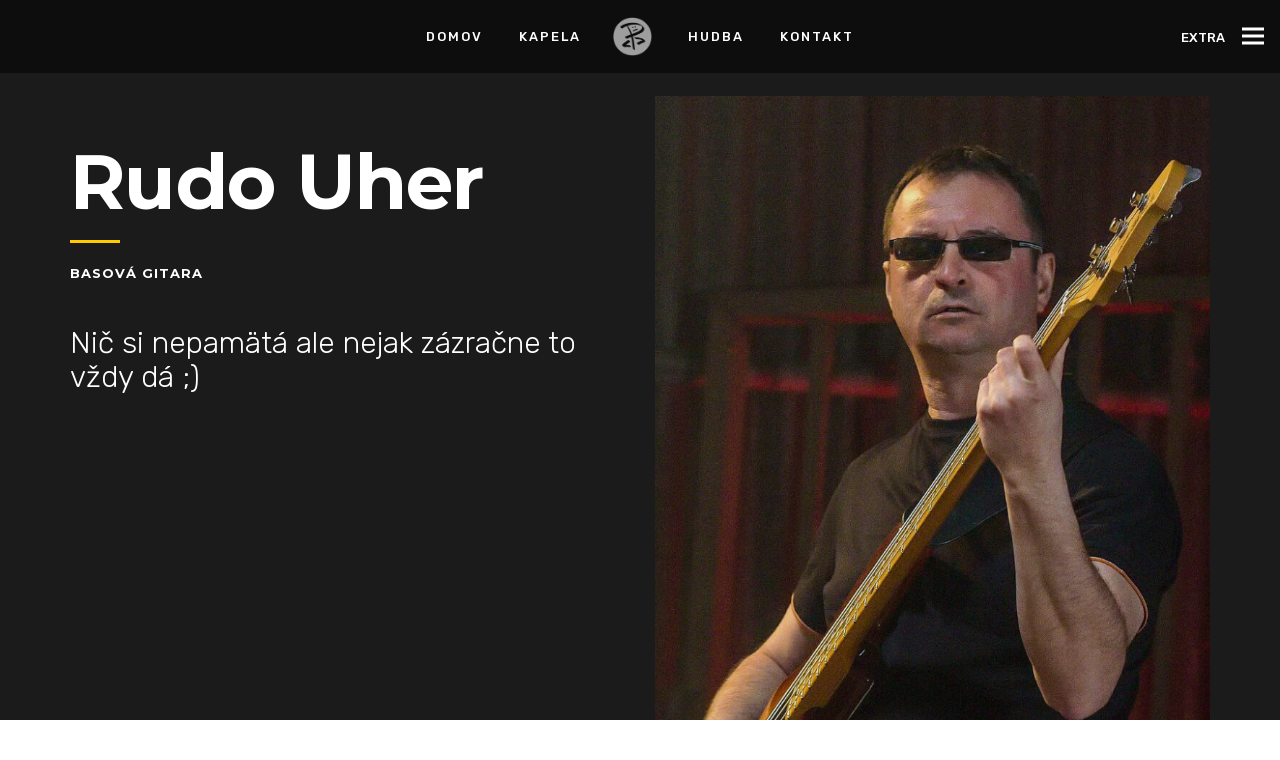

--- FILE ---
content_type: text/html; charset=UTF-8
request_url: https://papaakimbo.band/profile/rudo-uher/
body_size: 7914
content:
<!doctype html>
<html class="no-js" lang="sk-SK">
<head>
<meta charset="UTF-8">
<meta name="apple-mobile-web-app-capable" content="yes">
<meta name="viewport" content="width=device-width, initial-scale=1.0">
<meta name="HandheldFriendly" content="true">
<meta name="apple-touch-fullscreen" content="yes"><title>Rudo Uher &#8211; Papa Akimbo</title>
<meta name='robots' content='max-image-preview:large' />
<link rel='dns-prefetch' href='//fonts.googleapis.com' />
<link rel="alternate" type="application/rss+xml" title="RSS kanál: Papa Akimbo &raquo;" href="https://papaakimbo.band/feed/" />
<link rel="alternate" type="application/rss+xml" title="RSS kanál komentárov webu Papa Akimbo &raquo;" href="https://papaakimbo.band/comments/feed/" />
<link rel="alternate" title="oEmbed (JSON)" type="application/json+oembed" href="https://papaakimbo.band/wp-json/oembed/1.0/embed?url=https%3A%2F%2Fpapaakimbo.band%2Fprofile%2Frudo-uher%2F" />
<link rel="alternate" title="oEmbed (XML)" type="text/xml+oembed" href="https://papaakimbo.band/wp-json/oembed/1.0/embed?url=https%3A%2F%2Fpapaakimbo.band%2Fprofile%2Frudo-uher%2F&#038;format=xml" />
<style id='wp-img-auto-sizes-contain-inline-css' type='text/css'>
img:is([sizes=auto i],[sizes^="auto," i]){contain-intrinsic-size:3000px 1500px}
/*# sourceURL=wp-img-auto-sizes-contain-inline-css */
</style>
<link rel='stylesheet' id='sbi_styles-css' href='https://papaakimbo.band/wp-content/plugins/instagram-feed/css/sbi-styles.min.css?ver=6.4.2' type='text/css' media='all' />
<link rel='stylesheet' id='rubik-css' href='//fonts.googleapis.com/css?family=Rubik%3A100%2C200%2C300%2C400%2C500%2C600%2C700%2C800%2C900%2C100i%2C200i%2C300i%2C400i%2C500i%2C600i%2C700i%2C800i%2C900i&#038;subset=latin-ext&#038;ver=1.0.0' type='text/css' media='all' />
<link rel='stylesheet' id='montserrat-css' href='//fonts.googleapis.com/css?family=Montserrat%3A100%2C200%2C300%2C400%2C500%2C600%2C700%2C800%2C900%2C100i%2C200i%2C300i%2C400i%2C500i%2C600i%2C700i%2C800i%2C900i&#038;subset=latin-ext&#038;ver=1.0.0' type='text/css' media='all' />
<style id='wp-emoji-styles-inline-css' type='text/css'>

	img.wp-smiley, img.emoji {
		display: inline !important;
		border: none !important;
		box-shadow: none !important;
		height: 1em !important;
		width: 1em !important;
		margin: 0 0.07em !important;
		vertical-align: -0.1em !important;
		background: none !important;
		padding: 0 !important;
	}
/*# sourceURL=wp-emoji-styles-inline-css */
</style>
<style id='wp-block-library-inline-css' type='text/css'>
:root{--wp-block-synced-color:#7a00df;--wp-block-synced-color--rgb:122,0,223;--wp-bound-block-color:var(--wp-block-synced-color);--wp-editor-canvas-background:#ddd;--wp-admin-theme-color:#007cba;--wp-admin-theme-color--rgb:0,124,186;--wp-admin-theme-color-darker-10:#006ba1;--wp-admin-theme-color-darker-10--rgb:0,107,160.5;--wp-admin-theme-color-darker-20:#005a87;--wp-admin-theme-color-darker-20--rgb:0,90,135;--wp-admin-border-width-focus:2px}@media (min-resolution:192dpi){:root{--wp-admin-border-width-focus:1.5px}}.wp-element-button{cursor:pointer}:root .has-very-light-gray-background-color{background-color:#eee}:root .has-very-dark-gray-background-color{background-color:#313131}:root .has-very-light-gray-color{color:#eee}:root .has-very-dark-gray-color{color:#313131}:root .has-vivid-green-cyan-to-vivid-cyan-blue-gradient-background{background:linear-gradient(135deg,#00d084,#0693e3)}:root .has-purple-crush-gradient-background{background:linear-gradient(135deg,#34e2e4,#4721fb 50%,#ab1dfe)}:root .has-hazy-dawn-gradient-background{background:linear-gradient(135deg,#faaca8,#dad0ec)}:root .has-subdued-olive-gradient-background{background:linear-gradient(135deg,#fafae1,#67a671)}:root .has-atomic-cream-gradient-background{background:linear-gradient(135deg,#fdd79a,#004a59)}:root .has-nightshade-gradient-background{background:linear-gradient(135deg,#330968,#31cdcf)}:root .has-midnight-gradient-background{background:linear-gradient(135deg,#020381,#2874fc)}:root{--wp--preset--font-size--normal:16px;--wp--preset--font-size--huge:42px}.has-regular-font-size{font-size:1em}.has-larger-font-size{font-size:2.625em}.has-normal-font-size{font-size:var(--wp--preset--font-size--normal)}.has-huge-font-size{font-size:var(--wp--preset--font-size--huge)}.has-text-align-center{text-align:center}.has-text-align-left{text-align:left}.has-text-align-right{text-align:right}.has-fit-text{white-space:nowrap!important}#end-resizable-editor-section{display:none}.aligncenter{clear:both}.items-justified-left{justify-content:flex-start}.items-justified-center{justify-content:center}.items-justified-right{justify-content:flex-end}.items-justified-space-between{justify-content:space-between}.screen-reader-text{border:0;clip-path:inset(50%);height:1px;margin:-1px;overflow:hidden;padding:0;position:absolute;width:1px;word-wrap:normal!important}.screen-reader-text:focus{background-color:#ddd;clip-path:none;color:#444;display:block;font-size:1em;height:auto;left:5px;line-height:normal;padding:15px 23px 14px;text-decoration:none;top:5px;width:auto;z-index:100000}html :where(.has-border-color){border-style:solid}html :where([style*=border-top-color]){border-top-style:solid}html :where([style*=border-right-color]){border-right-style:solid}html :where([style*=border-bottom-color]){border-bottom-style:solid}html :where([style*=border-left-color]){border-left-style:solid}html :where([style*=border-width]){border-style:solid}html :where([style*=border-top-width]){border-top-style:solid}html :where([style*=border-right-width]){border-right-style:solid}html :where([style*=border-bottom-width]){border-bottom-style:solid}html :where([style*=border-left-width]){border-left-style:solid}html :where(img[class*=wp-image-]){height:auto;max-width:100%}:where(figure){margin:0 0 1em}html :where(.is-position-sticky){--wp-admin--admin-bar--position-offset:var(--wp-admin--admin-bar--height,0px)}@media screen and (max-width:600px){html :where(.is-position-sticky){--wp-admin--admin-bar--position-offset:0px}}

/*# sourceURL=wp-block-library-inline-css */
</style><style id='global-styles-inline-css' type='text/css'>
:root{--wp--preset--aspect-ratio--square: 1;--wp--preset--aspect-ratio--4-3: 4/3;--wp--preset--aspect-ratio--3-4: 3/4;--wp--preset--aspect-ratio--3-2: 3/2;--wp--preset--aspect-ratio--2-3: 2/3;--wp--preset--aspect-ratio--16-9: 16/9;--wp--preset--aspect-ratio--9-16: 9/16;--wp--preset--color--black: #000000;--wp--preset--color--cyan-bluish-gray: #abb8c3;--wp--preset--color--white: #ffffff;--wp--preset--color--pale-pink: #f78da7;--wp--preset--color--vivid-red: #cf2e2e;--wp--preset--color--luminous-vivid-orange: #ff6900;--wp--preset--color--luminous-vivid-amber: #fcb900;--wp--preset--color--light-green-cyan: #7bdcb5;--wp--preset--color--vivid-green-cyan: #00d084;--wp--preset--color--pale-cyan-blue: #8ed1fc;--wp--preset--color--vivid-cyan-blue: #0693e3;--wp--preset--color--vivid-purple: #9b51e0;--wp--preset--gradient--vivid-cyan-blue-to-vivid-purple: linear-gradient(135deg,rgb(6,147,227) 0%,rgb(155,81,224) 100%);--wp--preset--gradient--light-green-cyan-to-vivid-green-cyan: linear-gradient(135deg,rgb(122,220,180) 0%,rgb(0,208,130) 100%);--wp--preset--gradient--luminous-vivid-amber-to-luminous-vivid-orange: linear-gradient(135deg,rgb(252,185,0) 0%,rgb(255,105,0) 100%);--wp--preset--gradient--luminous-vivid-orange-to-vivid-red: linear-gradient(135deg,rgb(255,105,0) 0%,rgb(207,46,46) 100%);--wp--preset--gradient--very-light-gray-to-cyan-bluish-gray: linear-gradient(135deg,rgb(238,238,238) 0%,rgb(169,184,195) 100%);--wp--preset--gradient--cool-to-warm-spectrum: linear-gradient(135deg,rgb(74,234,220) 0%,rgb(151,120,209) 20%,rgb(207,42,186) 40%,rgb(238,44,130) 60%,rgb(251,105,98) 80%,rgb(254,248,76) 100%);--wp--preset--gradient--blush-light-purple: linear-gradient(135deg,rgb(255,206,236) 0%,rgb(152,150,240) 100%);--wp--preset--gradient--blush-bordeaux: linear-gradient(135deg,rgb(254,205,165) 0%,rgb(254,45,45) 50%,rgb(107,0,62) 100%);--wp--preset--gradient--luminous-dusk: linear-gradient(135deg,rgb(255,203,112) 0%,rgb(199,81,192) 50%,rgb(65,88,208) 100%);--wp--preset--gradient--pale-ocean: linear-gradient(135deg,rgb(255,245,203) 0%,rgb(182,227,212) 50%,rgb(51,167,181) 100%);--wp--preset--gradient--electric-grass: linear-gradient(135deg,rgb(202,248,128) 0%,rgb(113,206,126) 100%);--wp--preset--gradient--midnight: linear-gradient(135deg,rgb(2,3,129) 0%,rgb(40,116,252) 100%);--wp--preset--font-size--small: 13px;--wp--preset--font-size--medium: 20px;--wp--preset--font-size--large: 36px;--wp--preset--font-size--x-large: 42px;--wp--preset--spacing--20: 0.44rem;--wp--preset--spacing--30: 0.67rem;--wp--preset--spacing--40: 1rem;--wp--preset--spacing--50: 1.5rem;--wp--preset--spacing--60: 2.25rem;--wp--preset--spacing--70: 3.38rem;--wp--preset--spacing--80: 5.06rem;--wp--preset--shadow--natural: 6px 6px 9px rgba(0, 0, 0, 0.2);--wp--preset--shadow--deep: 12px 12px 50px rgba(0, 0, 0, 0.4);--wp--preset--shadow--sharp: 6px 6px 0px rgba(0, 0, 0, 0.2);--wp--preset--shadow--outlined: 6px 6px 0px -3px rgb(255, 255, 255), 6px 6px rgb(0, 0, 0);--wp--preset--shadow--crisp: 6px 6px 0px rgb(0, 0, 0);}:where(.is-layout-flex){gap: 0.5em;}:where(.is-layout-grid){gap: 0.5em;}body .is-layout-flex{display: flex;}.is-layout-flex{flex-wrap: wrap;align-items: center;}.is-layout-flex > :is(*, div){margin: 0;}body .is-layout-grid{display: grid;}.is-layout-grid > :is(*, div){margin: 0;}:where(.wp-block-columns.is-layout-flex){gap: 2em;}:where(.wp-block-columns.is-layout-grid){gap: 2em;}:where(.wp-block-post-template.is-layout-flex){gap: 1.25em;}:where(.wp-block-post-template.is-layout-grid){gap: 1.25em;}.has-black-color{color: var(--wp--preset--color--black) !important;}.has-cyan-bluish-gray-color{color: var(--wp--preset--color--cyan-bluish-gray) !important;}.has-white-color{color: var(--wp--preset--color--white) !important;}.has-pale-pink-color{color: var(--wp--preset--color--pale-pink) !important;}.has-vivid-red-color{color: var(--wp--preset--color--vivid-red) !important;}.has-luminous-vivid-orange-color{color: var(--wp--preset--color--luminous-vivid-orange) !important;}.has-luminous-vivid-amber-color{color: var(--wp--preset--color--luminous-vivid-amber) !important;}.has-light-green-cyan-color{color: var(--wp--preset--color--light-green-cyan) !important;}.has-vivid-green-cyan-color{color: var(--wp--preset--color--vivid-green-cyan) !important;}.has-pale-cyan-blue-color{color: var(--wp--preset--color--pale-cyan-blue) !important;}.has-vivid-cyan-blue-color{color: var(--wp--preset--color--vivid-cyan-blue) !important;}.has-vivid-purple-color{color: var(--wp--preset--color--vivid-purple) !important;}.has-black-background-color{background-color: var(--wp--preset--color--black) !important;}.has-cyan-bluish-gray-background-color{background-color: var(--wp--preset--color--cyan-bluish-gray) !important;}.has-white-background-color{background-color: var(--wp--preset--color--white) !important;}.has-pale-pink-background-color{background-color: var(--wp--preset--color--pale-pink) !important;}.has-vivid-red-background-color{background-color: var(--wp--preset--color--vivid-red) !important;}.has-luminous-vivid-orange-background-color{background-color: var(--wp--preset--color--luminous-vivid-orange) !important;}.has-luminous-vivid-amber-background-color{background-color: var(--wp--preset--color--luminous-vivid-amber) !important;}.has-light-green-cyan-background-color{background-color: var(--wp--preset--color--light-green-cyan) !important;}.has-vivid-green-cyan-background-color{background-color: var(--wp--preset--color--vivid-green-cyan) !important;}.has-pale-cyan-blue-background-color{background-color: var(--wp--preset--color--pale-cyan-blue) !important;}.has-vivid-cyan-blue-background-color{background-color: var(--wp--preset--color--vivid-cyan-blue) !important;}.has-vivid-purple-background-color{background-color: var(--wp--preset--color--vivid-purple) !important;}.has-black-border-color{border-color: var(--wp--preset--color--black) !important;}.has-cyan-bluish-gray-border-color{border-color: var(--wp--preset--color--cyan-bluish-gray) !important;}.has-white-border-color{border-color: var(--wp--preset--color--white) !important;}.has-pale-pink-border-color{border-color: var(--wp--preset--color--pale-pink) !important;}.has-vivid-red-border-color{border-color: var(--wp--preset--color--vivid-red) !important;}.has-luminous-vivid-orange-border-color{border-color: var(--wp--preset--color--luminous-vivid-orange) !important;}.has-luminous-vivid-amber-border-color{border-color: var(--wp--preset--color--luminous-vivid-amber) !important;}.has-light-green-cyan-border-color{border-color: var(--wp--preset--color--light-green-cyan) !important;}.has-vivid-green-cyan-border-color{border-color: var(--wp--preset--color--vivid-green-cyan) !important;}.has-pale-cyan-blue-border-color{border-color: var(--wp--preset--color--pale-cyan-blue) !important;}.has-vivid-cyan-blue-border-color{border-color: var(--wp--preset--color--vivid-cyan-blue) !important;}.has-vivid-purple-border-color{border-color: var(--wp--preset--color--vivid-purple) !important;}.has-vivid-cyan-blue-to-vivid-purple-gradient-background{background: var(--wp--preset--gradient--vivid-cyan-blue-to-vivid-purple) !important;}.has-light-green-cyan-to-vivid-green-cyan-gradient-background{background: var(--wp--preset--gradient--light-green-cyan-to-vivid-green-cyan) !important;}.has-luminous-vivid-amber-to-luminous-vivid-orange-gradient-background{background: var(--wp--preset--gradient--luminous-vivid-amber-to-luminous-vivid-orange) !important;}.has-luminous-vivid-orange-to-vivid-red-gradient-background{background: var(--wp--preset--gradient--luminous-vivid-orange-to-vivid-red) !important;}.has-very-light-gray-to-cyan-bluish-gray-gradient-background{background: var(--wp--preset--gradient--very-light-gray-to-cyan-bluish-gray) !important;}.has-cool-to-warm-spectrum-gradient-background{background: var(--wp--preset--gradient--cool-to-warm-spectrum) !important;}.has-blush-light-purple-gradient-background{background: var(--wp--preset--gradient--blush-light-purple) !important;}.has-blush-bordeaux-gradient-background{background: var(--wp--preset--gradient--blush-bordeaux) !important;}.has-luminous-dusk-gradient-background{background: var(--wp--preset--gradient--luminous-dusk) !important;}.has-pale-ocean-gradient-background{background: var(--wp--preset--gradient--pale-ocean) !important;}.has-electric-grass-gradient-background{background: var(--wp--preset--gradient--electric-grass) !important;}.has-midnight-gradient-background{background: var(--wp--preset--gradient--midnight) !important;}.has-small-font-size{font-size: var(--wp--preset--font-size--small) !important;}.has-medium-font-size{font-size: var(--wp--preset--font-size--medium) !important;}.has-large-font-size{font-size: var(--wp--preset--font-size--large) !important;}.has-x-large-font-size{font-size: var(--wp--preset--font-size--x-large) !important;}
/*# sourceURL=global-styles-inline-css */
</style>

<style id='classic-theme-styles-inline-css' type='text/css'>
/*! This file is auto-generated */
.wp-block-button__link{color:#fff;background-color:#32373c;border-radius:9999px;box-shadow:none;text-decoration:none;padding:calc(.667em + 2px) calc(1.333em + 2px);font-size:1.125em}.wp-block-file__button{background:#32373c;color:#fff;text-decoration:none}
/*# sourceURL=/wp-includes/css/classic-themes.min.css */
</style>
<link rel='stylesheet' id='contact-form-7-css' href='https://papaakimbo.band/wp-content/plugins/contact-form-7/includes/css/styles.css?ver=5.9.6' type='text/css' media='all' />
<link rel='stylesheet' id='callout-style-css' href='https://papaakimbo.band/wp-content/plugins/instagram-feed/admin/assets/css/callout.css' type='text/css' media='all' />
<link rel='stylesheet' id='font-awesome-css' href='https://papaakimbo.band/wp-content/themes/musicflex/assets/icons/font-awesome-4.7.0/css/font-awesome.min.css?ver=4.7.0' type='text/css' media='all' />
<link rel='stylesheet' id='jquery-ui-smoothness-css' href='https://papaakimbo.band/wp-content/plugins/contact-form-7/includes/js/jquery-ui/themes/smoothness/jquery-ui.min.css?ver=1.12.1' type='text/css' media='screen' />
<link rel='stylesheet' id='animate-css' href='https://papaakimbo.band/wp-content/themes/musicflex/includes/core/assets/css/libs/animate/animate.min.css?ver=6.9' type='text/css' media='all' />
<link rel='stylesheet' id='plethora-custom-bootstrap-css' href='https://papaakimbo.band/wp-content/themes/musicflex/assets/css/theme_custom_bootstrap.css?ver=6.9' type='text/css' media='all' />
<link rel='stylesheet' id='plethora-dynamic-style-css' href='https://papaakimbo.band/wp-content/uploads/plethora/style.min.css?ver=1715272909' type='text/css' media='all' />
<link rel='stylesheet' id='plethora-style-css' href='https://papaakimbo.band/wp-content/themes/musicflex/style.css?ver=6.9' type='text/css' media='all' />
<script type="text/javascript" src="https://papaakimbo.band/wp-includes/js/jquery/jquery.min.js?ver=3.7.1" id="jquery-core-js"></script>
<script type="text/javascript" src="https://papaakimbo.band/wp-includes/js/jquery/jquery-migrate.min.js?ver=3.4.1" id="jquery-migrate-js"></script>
<script type="text/javascript" src="https://papaakimbo.band/wp-content/themes/musicflex/includes/core/assets/js/libs/modernizr/modernizr.custom.48287.js?ver=6.9" id="plethora-modernizr-js"></script>
<link rel="https://api.w.org/" href="https://papaakimbo.band/wp-json/" /><link rel="EditURI" type="application/rsd+xml" title="RSD" href="https://papaakimbo.band/xmlrpc.php?rsd" />
<meta name="generator" content="WordPress 6.9" />
<link rel="canonical" href="https://papaakimbo.band/profile/rudo-uher/" />
<link rel='shortlink' href='https://papaakimbo.band/?p=1278' />
<meta name="generator" content="Powered by WPBakery Page Builder - drag and drop page builder for WordPress."/>
<noscript><style> .wpb_animate_when_almost_visible { opacity: 1; }</style></noscript></head>
<body class="wp-singular profile-template-default single single-profile postid-1278 wp-theme-musicflex transparent_header sticky_header  wpb-js-composer js-comp-ver-6.10.0 vc_responsive">

	<div id="page_wrapper">
	
		<div class="header logo_centered_in_menu transparent sticky_header">
		
			<div class="mainbar">
				
				<div class="container-fluid">
			<div class="logo">

  <a href="https://papaakimbo.band" class="brand">

	<img src="https://papaakimbo.band/wp-content/uploads/2024/04/palogo_znak_180.png" alt="Plethora Boilerplate">
  </a>
  </div><div class="main_nav_wrapper">
	<nav class="primary_nav hidden_on_header_stuck ">
    <ul id="menu-main-menu" class="top_level_ul nav hover_menu"><li class="menu-item menu-item-type-post_type menu-item-object-page menu-item-home menu-item-1239"><a title="Domov" href="https://papaakimbo.band/">Domov</a></li>
<li class="menu-item menu-item-type-post_type menu-item-object-page menu-item-1327"><a title="Kapela" href="https://papaakimbo.band/kapela/">Kapela</a></li>
<li class="menu-item menu-item-type-post_type menu-item-object-page menu-item-1241"><a title="Hudba" href="https://papaakimbo.band/diskografia/">Hudba</a></li>
<li class="menu-item menu-item-type-post_type menu-item-object-page menu-item-1245"><a title="Kontakt" href="https://papaakimbo.band/contact/">Kontakt</a></li>
</ul>    
	</nav>
</div>				</div>
				<div class="toggler_and_tools"><div class="header_tools">
        
</div><a class="menu-toggler ">
	<span class="title above_threshold">Extra</span>
	<span class="title below_threshold">Menu</span>
  	<span class="lines "></span>
  </a></div>			
			</div>
			
		</div>
		
	 	
	<div class="vc_off main sidebar_off">
	 
			<div class="content_top"> 
			<div class="ple_section dark_section text-left">
					<div class="container">
						<div class="row item_left"><div class="col-md-6">
<div class="titles_group">


	<h1 class="t1">Rudo Uher</h1>


	<span class="post_categories">basová gitara</span>


	<p class="post_intro">Nič si nepamätá ale nejak zázračne to vždy dá ;)</p>

</div>								</div>							<div class="col-md-6">
<div class="featuredmedia">




	
         
        <figure class="stretchy_wrapper ratio_3-4" style="background-image: url('https://papaakimbo.band/wp-content/uploads/2017/12/rudo-878x1024.jpg')">
        
            <img src="https://papaakimbo.band/wp-content/uploads/2017/12/rudo-878x1024.jpg" alt="" title="rudo">

         
        </figure>
        	
    
    
    
		 



</div>								</div></div>
					</div>
				</div><div class="ple_section white_section text-left transparent">
					<div class="container">
						<div class="row "><div class="col-md-6">
<div class="ple_block">

	<h2 class="line_heading">O Rudo Uher</h2>

</div>								</div>							<div class="col-md-6">
<div class="ple_block">

	<h2 class="line_heading">Pár faktov</h2>

	<ul class="info_list">
	
		<li>
			<span class="il_title">Meno:</span>
			<span class="il_text">Rudo Uher</span>
		</li>

	
		<li>
			<span class="il_title">Členom od roku:</span>
			<span class="il_text">2023</span>
		</li>

	
		<li>
			<span class="il_title">Nástroj(e):</span>
			<span class="il_text">basová gitara</span>
		</li>

	
		<li>
			<span class="il_title">Naj kapela:</span>
			<span class="il_text"></span>
		</li>

	
		<li>
			<span class="il_title">Naj pesnička:</span>
			<span class="il_text"></span>
		</li>

		</ul>
</div>								</div></div>
					</div>
				</div>			</div>
			 
		<div class="content_main">
			<div class="container"> 
				<div class="row">

			 <div class="content_main_loop text-left col-md-12"> 			</div>
			
				</div>
			</div>
		</div>
			</div>
			<div class="footer"> 
					<div class="footer_widgets">       
					</div>
		 				<div class="footer_bar black_section">
				<div class="container">
					<div class="row">       
			<div class="col-sm-6  text-left ">
		<p>© 2024 PAPA AKIMBO. Všetky práva vyhradené.</p>   </div>


   <div class="col-sm-6  text-right ">
		<div class="ple_socials_sc wpb_content_element  "><div class="ple_socials   ">

	<a href="https://www.facebook.com/papaakimbo.band/" title="Facebook" target="_blank" class="social">
		<i class=" fa fa-facebook"></i>
	</a>
	<a href="https://www.instagram.com/papaakimbo" title="Instagram" target="_blank" class="social">
		<i class=" fa fa-instagram"></i>
	</a>
	<a href="https://www.youtube.com/@papaakimbo" title="YouTube" target="_blank" class="social">
		<i class=" fa fa-youtube-play"></i>
	</a>

</div></div>   </div>					</div>
				</div>
			</div>
					</div>
		<div class="secondary_nav_widgetized_area">
	<aside id="text-1" class="widget widget_text">			<div class="textwidget"></div>
		</aside><aside id="nav_menu-2" class="widget widget_nav_menu"></aside><aside id="plethora-aboutus-widget-1" class="widget aboutus-widget">


<div class="pl_about_us_widget  ">





		<p class='contact_detail'><i class='fa fa-envelope'></i><span><a href='mailto:papaakimboband@gmail.com'>papaakimboband@gmail.com</a></span></p>




	<p class="ple_socials   ">

			<a href='https://www.facebook.com/papaakimbo.band/' target='_blank' title="Facebook" class="social"><i class=' fa fa-facebook'></i></a>
			<a href='https://www.instagram.com/papaakimbo' target='_blank' title="Instagram" class="social"><i class=' fa fa-instagram'></i></a>
			<a href='https://www.youtube.com/@papaakimbo' target='_blank' title="YouTube" class="social"><i class=' fa fa-youtube-play'></i></a>

	</p>

	
	
</div>

</aside></div><a href="javascript:" id="return-to-top"><i class="fa fa-chevron-up"></i></a>	</div>
	<script type="speculationrules">
{"prefetch":[{"source":"document","where":{"and":[{"href_matches":"/*"},{"not":{"href_matches":["/wp-*.php","/wp-admin/*","/wp-content/uploads/*","/wp-content/*","/wp-content/plugins/*","/wp-content/themes/musicflex/*","/*\\?(.+)"]}},{"not":{"selector_matches":"a[rel~=\"nofollow\"]"}},{"not":{"selector_matches":".no-prefetch, .no-prefetch a"}}]},"eagerness":"conservative"}]}
</script>
<!-- Instagram Feed JS -->
<script type="text/javascript">
var sbiajaxurl = "https://papaakimbo.band/wp-admin/admin-ajax.php";
</script>
<script type="text/javascript" src="https://papaakimbo.band/wp-content/plugins/contact-form-7/includes/swv/js/index.js?ver=5.9.6" id="swv-js"></script>
<script type="text/javascript" id="contact-form-7-js-extra">
/* <![CDATA[ */
var wpcf7 = {"api":{"root":"https://papaakimbo.band/wp-json/","namespace":"contact-form-7/v1"},"cached":"1"};
//# sourceURL=contact-form-7-js-extra
/* ]]> */
</script>
<script type="text/javascript" src="https://papaakimbo.band/wp-content/plugins/contact-form-7/includes/js/index.js?ver=5.9.6" id="contact-form-7-js"></script>
<script type="text/javascript" src="https://papaakimbo.band/wp-content/themes/musicflex/includes/core/assets/js/libs/totop/jquery.ui.totop.js?ver=6.9" id="plethora-totop-js"></script>
<script type="text/javascript" src="https://papaakimbo.band/wp-includes/js/jquery/ui/core.min.js?ver=1.13.3" id="jquery-ui-core-js"></script>
<script type="text/javascript" src="https://papaakimbo.band/wp-includes/js/jquery/ui/datepicker.min.js?ver=1.13.3" id="jquery-ui-datepicker-js"></script>
<script type="text/javascript" id="jquery-ui-datepicker-js-after">
/* <![CDATA[ */
jQuery(function(jQuery){jQuery.datepicker.setDefaults({"closeText":"Zatvori\u0165","currentText":"Dnes","monthNames":["janu\u00e1r","febru\u00e1r","marec","apr\u00edl","m\u00e1j","j\u00fan","j\u00fal","august","september","okt\u00f3ber","november","december"],"monthNamesShort":["jan","feb","mar","apr","m\u00e1j","j\u00fan","j\u00fal","aug","sep","okt","nov","dec"],"nextText":"\u010ealej","prevText":"Predch\u00e1dzaj\u00face","dayNames":["nede\u013ea","pondelok","utorok","streda","\u0161tvrtok","piatok","sobota"],"dayNamesShort":["Ne","Po","Ut","St","\u0160t","Pi","So"],"dayNamesMin":["Ne","Po","Ut","St","\u0160t","Pi","So"],"dateFormat":"d. MM yy","firstDay":1,"isRTL":false});});
//# sourceURL=jquery-ui-datepicker-js-after
/* ]]> */
</script>
<script type="text/javascript" src="https://papaakimbo.band/wp-content/plugins/contact-form-7/includes/js/html5-fallback.js?ver=5.9.6" id="contact-form-7-html5-fallback-js"></script>
<script type="text/javascript" src="https://papaakimbo.band/wp-content/themes/musicflex/includes/core/assets/js/libs/easing/easing.min.js?ver=6.9" id="easing-js"></script>
<script type="text/javascript" src="https://papaakimbo.band/wp-content/themes/musicflex/includes/core/assets/js/libs/wow/wow.min.js?ver=6.9" id="wow-animation-lib-js"></script>
<script type="text/javascript" src="https://papaakimbo.band/wp-content/themes/musicflex/includes/core/assets/js/libs/conformity/dist/conformity.min.js?ver=6.9" id="conformity-js"></script>
<script type="text/javascript" src="https://papaakimbo.band/wp-content/themes/musicflex/includes/core/assets/js/libs/parallax/parallax.min.js?ver=6.9" id="parallax-js"></script>
<script type="text/javascript" id="plethora-init-js-extra">
/* <![CDATA[ */
var themeConfig = {"GENERAL":{"debug":false,"menu_switch_to_mobile":"1100","page_loader_status":"2","scroll_offset_trigger":"100","minitools_switch_to_mobile":"0"}};
//# sourceURL=plethora-init-js-extra
/* ]]> */
</script>
<script type="text/javascript" src="https://papaakimbo.band/wp-content/themes/musicflex/assets/js/theme.js?ver=6.9" id="plethora-init-js"></script>
<script id="wp-emoji-settings" type="application/json">
{"baseUrl":"https://s.w.org/images/core/emoji/17.0.2/72x72/","ext":".png","svgUrl":"https://s.w.org/images/core/emoji/17.0.2/svg/","svgExt":".svg","source":{"concatemoji":"https://papaakimbo.band/wp-includes/js/wp-emoji-release.min.js?ver=6.9"}}
</script>
<script type="module">
/* <![CDATA[ */
/*! This file is auto-generated */
const a=JSON.parse(document.getElementById("wp-emoji-settings").textContent),o=(window._wpemojiSettings=a,"wpEmojiSettingsSupports"),s=["flag","emoji"];function i(e){try{var t={supportTests:e,timestamp:(new Date).valueOf()};sessionStorage.setItem(o,JSON.stringify(t))}catch(e){}}function c(e,t,n){e.clearRect(0,0,e.canvas.width,e.canvas.height),e.fillText(t,0,0);t=new Uint32Array(e.getImageData(0,0,e.canvas.width,e.canvas.height).data);e.clearRect(0,0,e.canvas.width,e.canvas.height),e.fillText(n,0,0);const a=new Uint32Array(e.getImageData(0,0,e.canvas.width,e.canvas.height).data);return t.every((e,t)=>e===a[t])}function p(e,t){e.clearRect(0,0,e.canvas.width,e.canvas.height),e.fillText(t,0,0);var n=e.getImageData(16,16,1,1);for(let e=0;e<n.data.length;e++)if(0!==n.data[e])return!1;return!0}function u(e,t,n,a){switch(t){case"flag":return n(e,"\ud83c\udff3\ufe0f\u200d\u26a7\ufe0f","\ud83c\udff3\ufe0f\u200b\u26a7\ufe0f")?!1:!n(e,"\ud83c\udde8\ud83c\uddf6","\ud83c\udde8\u200b\ud83c\uddf6")&&!n(e,"\ud83c\udff4\udb40\udc67\udb40\udc62\udb40\udc65\udb40\udc6e\udb40\udc67\udb40\udc7f","\ud83c\udff4\u200b\udb40\udc67\u200b\udb40\udc62\u200b\udb40\udc65\u200b\udb40\udc6e\u200b\udb40\udc67\u200b\udb40\udc7f");case"emoji":return!a(e,"\ud83e\u1fac8")}return!1}function f(e,t,n,a){let r;const o=(r="undefined"!=typeof WorkerGlobalScope&&self instanceof WorkerGlobalScope?new OffscreenCanvas(300,150):document.createElement("canvas")).getContext("2d",{willReadFrequently:!0}),s=(o.textBaseline="top",o.font="600 32px Arial",{});return e.forEach(e=>{s[e]=t(o,e,n,a)}),s}function r(e){var t=document.createElement("script");t.src=e,t.defer=!0,document.head.appendChild(t)}a.supports={everything:!0,everythingExceptFlag:!0},new Promise(t=>{let n=function(){try{var e=JSON.parse(sessionStorage.getItem(o));if("object"==typeof e&&"number"==typeof e.timestamp&&(new Date).valueOf()<e.timestamp+604800&&"object"==typeof e.supportTests)return e.supportTests}catch(e){}return null}();if(!n){if("undefined"!=typeof Worker&&"undefined"!=typeof OffscreenCanvas&&"undefined"!=typeof URL&&URL.createObjectURL&&"undefined"!=typeof Blob)try{var e="postMessage("+f.toString()+"("+[JSON.stringify(s),u.toString(),c.toString(),p.toString()].join(",")+"));",a=new Blob([e],{type:"text/javascript"});const r=new Worker(URL.createObjectURL(a),{name:"wpTestEmojiSupports"});return void(r.onmessage=e=>{i(n=e.data),r.terminate(),t(n)})}catch(e){}i(n=f(s,u,c,p))}t(n)}).then(e=>{for(const n in e)a.supports[n]=e[n],a.supports.everything=a.supports.everything&&a.supports[n],"flag"!==n&&(a.supports.everythingExceptFlag=a.supports.everythingExceptFlag&&a.supports[n]);var t;a.supports.everythingExceptFlag=a.supports.everythingExceptFlag&&!a.supports.flag,a.supports.everything||((t=a.source||{}).concatemoji?r(t.concatemoji):t.wpemoji&&t.twemoji&&(r(t.twemoji),r(t.wpemoji)))});
//# sourceURL=https://papaakimbo.band/wp-includes/js/wp-emoji-loader.min.js
/* ]]> */
</script>
</body>
</html>
<!-- Dynamic page generated in 0.725 seconds. -->
<!-- Cached page generated by WP-Super-Cache on 2026-01-23 05:47:25 -->

<!-- Compression = gzip -->

--- FILE ---
content_type: text/css
request_url: https://papaakimbo.band/wp-content/uploads/plethora/style.min.css?ver=1715272909
body_size: 39725
content:
/*
Theme Name: MusicFlex
Version: 2.5.1
Author: Plethora Themes
*/
/*! normalize.css v3.0.2 | MIT License | git.io/normalize */html{font-family:sans-serif;-ms-text-size-adjust:100%;-webkit-text-size-adjust:100%}body{margin:0}article,aside,details,figcaption,figure,footer,header,hgroup,main,menu,nav,section,summary{display:block}audio,canvas,progress,video{display:inline-block;vertical-align:baseline}audio:not([controls]){display:none;height:0}[hidden],template{display:none}a{background-color:transparent}a:active,a:hover{outline:0}abbr[title]{border-bottom:1px dotted}b,strong{font-weight:bold}dfn{font-style:italic}h1{font-size:2em;margin:.67em 0}mark{background:#ff0;color:#000}small{font-size:80%}sub,sup{font-size:75%;line-height:0;position:relative;vertical-align:baseline}sup{top:-0.5em}sub{bottom:-0.25em}img{border:0}svg:not(:root){overflow:hidden}figure{margin:1em 40px}hr{-moz-box-sizing:content-box;box-sizing:content-box;height:0}pre{overflow:auto}code,kbd,pre,samp{font-family:monospace,monospace;font-size:1em}button,input,optgroup,select,textarea{color:inherit;font:inherit;margin:0}button{overflow:visible}button,select{text-transform:none}button,html input[type="button"],input[type="reset"],input[type="submit"]{-webkit-appearance:button;cursor:pointer}button[disabled],html input[disabled]{cursor:default}button::-moz-focus-inner,input::-moz-focus-inner{border:0;padding:0}input{line-height:normal}input[type="checkbox"],input[type="radio"]{box-sizing:border-box;padding:0}input[type="number"]::-webkit-inner-spin-button,input[type="number"]::-webkit-outer-spin-button{height:auto}input[type="search"]{-webkit-appearance:textfield;-moz-box-sizing:content-box;-webkit-box-sizing:content-box;box-sizing:content-box}input[type="search"]::-webkit-search-cancel-button,input[type="search"]::-webkit-search-decoration{-webkit-appearance:none}fieldset{border:1px solid #c0c0c0;margin:0 2px;padding:.35em .625em .75em}legend{border:0;padding:0}textarea{overflow:auto}optgroup{font-weight:bold}table{border-collapse:collapse;border-spacing:0}td,th{padding:0}/*! Source: https://github.com/h5bp/html5-boilerplate/blob/master/src/css/main.css */@media print{*,*:before,*:after{background:transparent !important;color:#000 !important;box-shadow:none !important;text-shadow:none !important}a,a:visited{text-decoration:underline}a[href]:after{content:" (" attr(href) ")"}abbr[title]:after{content:" (" attr(title) ")"}a[href^="#"]:after,a[href^="javascript:"]:after{content:""}pre,blockquote{border:1px solid #999;page-break-inside:avoid}thead{display:table-header-group}tr,img{page-break-inside:avoid}img{max-width:100% !important}p,h2,h3{orphans:3;widows:3}h2,h3{page-break-after:avoid}select{background:#fff !important}.navbar{display:none}.btn>.caret,.dropup>.btn>.caret{border-top-color:#000 !important}.label{border:1px solid #000}.table{border-collapse:collapse !important}.table td,.table th{background-color:#fff !important}.table-bordered th,.table-bordered td{border:1px solid #ddd !important}}*{-webkit-box-sizing:border-box;-moz-box-sizing:border-box;box-sizing:border-box}*:before,*:after{-webkit-box-sizing:border-box;-moz-box-sizing:border-box;box-sizing:border-box}html{font-size:10px;-webkit-tap-highlight-color:rgba(0,0,0,0)}body{font-family:Rubik,sans-serif;font-size:18px;line-height:1.55;color:#1b1b1b;background-color:#fff}input,button,select,textarea{font-family:inherit;font-size:inherit;line-height:inherit}a{color:#ffcb00;text-decoration:none}a:hover,a:focus{color:#ffc300;text-decoration:underline}a:focus{outline:thin dotted;outline:5px auto -webkit-focus-ring-color;outline-offset:-2px}figure{margin:0}img{vertical-align:middle}.img-responsive,.thumbnail>img,.thumbnail a>img,.carousel-inner>.item>img,.carousel-inner>.item>a>img{display:block;max-width:100%;height:auto}.img-rounded{border-radius:0px}.img-thumbnail{padding:4px;line-height:1.55;background-color:#fff;border:1px solid #ddd;border-radius:0px;-webkit-transition:all .2s ease-in-out;-o-transition:all .2s ease-in-out;transition:all .2s ease-in-out;display:inline-block;max-width:100%;height:auto}.img-circle{border-radius:50%}hr{margin-top:27px;margin-bottom:27px;border:0;border-top:1px solid #eee}.sr-only{position:absolute;width:1px;height:1px;margin:-1px;padding:0;overflow:hidden;clip:rect(0, 0, 0, 0);border:0}.sr-only-focusable:active,.sr-only-focusable:focus{position:static;width:auto;height:auto;margin:0;overflow:visible;clip:auto}[role="button"]{cursor:pointer}h1,h2,h3,h4,h5,h6,.h1,.h2,.h3,.h4,.h5,.h6{font-family:Montserrat,sans-serif;font-weight:700;line-height:1.1;color:inherit}h1 small,h2 small,h3 small,h4 small,h5 small,h6 small,.h1 small,.h2 small,.h3 small,.h4 small,.h5 small,.h6 small,h1 .small,h2 .small,h3 .small,h4 .small,h5 .small,h6 .small,.h1 .small,.h2 .small,.h3 .small,.h4 .small,.h5 .small,.h6 .small{font-weight:normal;line-height:1;color:#777}h1,.h1,h2,.h2,h3,.h3{margin-top:27px;margin-bottom:13.5px}h1 small,.h1 small,h2 small,.h2 small,h3 small,.h3 small,h1 .small,.h1 .small,h2 .small,.h2 .small,h3 .small,.h3 .small{font-size:65%}h4,.h4,h5,.h5,h6,.h6{margin-top:13.5px;margin-bottom:13.5px}h4 small,.h4 small,h5 small,.h5 small,h6 small,.h6 small,h4 .small,.h4 .small,h5 .small,.h5 .small,h6 .small,.h6 .small{font-size:75%}h1,.h1{font-size:40px}h2,.h2{font-size:33px}h3,.h3{font-size:30px}h4,.h4{font-size:20px}h5,.h5{font-size:16px}h6,.h6{font-size:15px}p{margin:0 0 13.5px}.lead{margin-bottom:27px;font-size:20px;font-weight:300;line-height:1.4}@media (min-width:768px){.lead{font-size:27px}}small,.small{font-size:72%}mark,.mark{background-color:#fcf8e3;padding:.2em}.text-left{text-align:left}.text-right{text-align:right}.text-center{text-align:center}.text-justify{text-align:justify}.text-nowrap{white-space:nowrap}.text-lowercase{text-transform:lowercase}.text-uppercase{text-transform:uppercase}.text-capitalize{text-transform:capitalize}.text-muted{color:#777}.text-primary{color:#ffcb00}a.text-primary:hover{color:#cca200}.text-success{color:#3c763d}a.text-success:hover{color:#2b542c}.text-info{color:#31708f}a.text-info:hover{color:#245269}.text-warning{color:#8a6d3b}a.text-warning:hover{color:#66512c}.text-danger{color:#a94442}a.text-danger:hover{color:#843534}.bg-primary{color:#fff;background-color:#ffcb00}a.bg-primary:hover{background-color:#cca200}.bg-success{background-color:#dff0d8}a.bg-success:hover{background-color:#c1e2b3}.bg-info{background-color:#d9edf7}a.bg-info:hover{background-color:#afd9ee}.bg-warning{background-color:#fcf8e3}a.bg-warning:hover{background-color:#f7ecb5}.bg-danger{background-color:#f2dede}a.bg-danger:hover{background-color:#e4b9b9}.page-header{padding-bottom:12.5px;margin:54px 0 27px;border-bottom:1px solid #eee}ul,ol{margin-top:0;margin-bottom:13.5px}ul ul,ol ul,ul ol,ol ol{margin-bottom:0}.list-unstyled{padding-left:0;list-style:none}.list-inline{padding-left:0;list-style:none;margin-left:-5px}.list-inline>li{display:inline-block;padding-left:5px;padding-right:5px}dl{margin-top:0;margin-bottom:27px}dt,dd{line-height:1.55}dt{font-weight:bold}dd{margin-left:0}@media (min-width:768px){.dl-horizontal dt{float:left;width:160px;clear:left;text-align:right;overflow:hidden;text-overflow:ellipsis;white-space:nowrap}.dl-horizontal dd{margin-left:180px}}abbr[title],abbr[data-original-title]{cursor:help;border-bottom:1px dotted #777}.initialism{font-size:90%;text-transform:uppercase}blockquote{padding:13.5px 27px;margin:0 0 27px;font-size:22.5px;border-left:5px solid #eee}blockquote p:last-child,blockquote ul:last-child,blockquote ol:last-child{margin-bottom:0}blockquote footer,blockquote small,blockquote .small{display:block;font-size:80%;line-height:1.55;color:#777}blockquote footer:before,blockquote small:before,blockquote .small:before{content:'\2014 \00A0'}.blockquote-reverse,blockquote.pull-right{padding-right:15px;padding-left:0;border-right:5px solid #eee;border-left:0;text-align:right}.blockquote-reverse footer:before,blockquote.pull-right footer:before,.blockquote-reverse small:before,blockquote.pull-right small:before,.blockquote-reverse .small:before,blockquote.pull-right .small:before{content:''}.blockquote-reverse footer:after,blockquote.pull-right footer:after,.blockquote-reverse small:after,blockquote.pull-right small:after,.blockquote-reverse .small:after,blockquote.pull-right .small:after{content:'\00A0 \2014'}address{margin-bottom:27px;font-style:normal;line-height:1.55}code,kbd,pre,samp{font-family:Menlo,Monaco,Consolas,"Courier New",monospace}code{padding:2px 4px;font-size:90%;color:#c7254e;background-color:#f9f2f4;border-radius:0px}kbd{padding:2px 4px;font-size:90%;color:#fff;background-color:#333;border-radius:0px;box-shadow:inset 0 -1px 0 rgba(0,0,0,0.25)}kbd kbd{padding:0;font-size:100%;font-weight:bold;box-shadow:none}pre{display:block;padding:13px;margin:0 0 13.5px;font-size:17px;line-height:1.55;word-break:break-all;word-wrap:break-word;color:#333;background-color:#f5f5f5;border:1px solid #ccc;border-radius:0px}pre code{padding:0;font-size:inherit;color:inherit;white-space:pre-wrap;background-color:transparent;border-radius:0}.pre-scrollable{max-height:340px;overflow-y:scroll}.container{margin-right:auto;margin-left:auto;padding-left:15px;padding-right:15px}@media (min-width:768px){.container{width:750px}}@media (min-width:992px){.container{width:970px}}@media (min-width:1200px){.container{width:1170px}}.container-fluid{margin-right:auto;margin-left:auto;padding-left:15px;padding-right:15px}.row{margin-left:-15px;margin-right:-15px}.col-xs-1, .col-sm-1, .col-md-1, .col-lg-1, .col-xs-2, .col-sm-2, .col-md-2, .col-lg-2, .col-xs-3, .col-sm-3, .col-md-3, .col-lg-3, .col-xs-4, .col-sm-4, .col-md-4, .col-lg-4, .col-xs-5, .col-sm-5, .col-md-5, .col-lg-5, .col-xs-6, .col-sm-6, .col-md-6, .col-lg-6, .col-xs-7, .col-sm-7, .col-md-7, .col-lg-7, .col-xs-8, .col-sm-8, .col-md-8, .col-lg-8, .col-xs-9, .col-sm-9, .col-md-9, .col-lg-9, .col-xs-10, .col-sm-10, .col-md-10, .col-lg-10, .col-xs-11, .col-sm-11, .col-md-11, .col-lg-11, .col-xs-12, .col-sm-12, .col-md-12, .col-lg-12{position:relative;min-height:1px;padding-left:15px;padding-right:15px}.col-xs-1, .col-xs-2, .col-xs-3, .col-xs-4, .col-xs-5, .col-xs-6, .col-xs-7, .col-xs-8, .col-xs-9, .col-xs-10, .col-xs-11, .col-xs-12{float:left}.col-xs-12{width:100%}.col-xs-11{width:91.66666667%}.col-xs-10{width:83.33333333%}.col-xs-9{width:75%}.col-xs-8{width:66.66666667%}.col-xs-7{width:58.33333333%}.col-xs-6{width:50%}.col-xs-5{width:41.66666667%}.col-xs-4{width:33.33333333%}.col-xs-3{width:25%}.col-xs-2{width:16.66666667%}.col-xs-1{width:8.33333333%}.col-xs-pull-12{right:100%}.col-xs-pull-11{right:91.66666667%}.col-xs-pull-10{right:83.33333333%}.col-xs-pull-9{right:75%}.col-xs-pull-8{right:66.66666667%}.col-xs-pull-7{right:58.33333333%}.col-xs-pull-6{right:50%}.col-xs-pull-5{right:41.66666667%}.col-xs-pull-4{right:33.33333333%}.col-xs-pull-3{right:25%}.col-xs-pull-2{right:16.66666667%}.col-xs-pull-1{right:8.33333333%}.col-xs-pull-0{right:auto}.col-xs-push-12{left:100%}.col-xs-push-11{left:91.66666667%}.col-xs-push-10{left:83.33333333%}.col-xs-push-9{left:75%}.col-xs-push-8{left:66.66666667%}.col-xs-push-7{left:58.33333333%}.col-xs-push-6{left:50%}.col-xs-push-5{left:41.66666667%}.col-xs-push-4{left:33.33333333%}.col-xs-push-3{left:25%}.col-xs-push-2{left:16.66666667%}.col-xs-push-1{left:8.33333333%}.col-xs-push-0{left:auto}.col-xs-offset-12{margin-left:100%}.col-xs-offset-11{margin-left:91.66666667%}.col-xs-offset-10{margin-left:83.33333333%}.col-xs-offset-9{margin-left:75%}.col-xs-offset-8{margin-left:66.66666667%}.col-xs-offset-7{margin-left:58.33333333%}.col-xs-offset-6{margin-left:50%}.col-xs-offset-5{margin-left:41.66666667%}.col-xs-offset-4{margin-left:33.33333333%}.col-xs-offset-3{margin-left:25%}.col-xs-offset-2{margin-left:16.66666667%}.col-xs-offset-1{margin-left:8.33333333%}.col-xs-offset-0{margin-left:0%}@media (min-width:768px){.col-sm-1, .col-sm-2, .col-sm-3, .col-sm-4, .col-sm-5, .col-sm-6, .col-sm-7, .col-sm-8, .col-sm-9, .col-sm-10, .col-sm-11, .col-sm-12{float:left}.col-sm-12{width:100%}.col-sm-11{width:91.66666667%}.col-sm-10{width:83.33333333%}.col-sm-9{width:75%}.col-sm-8{width:66.66666667%}.col-sm-7{width:58.33333333%}.col-sm-6{width:50%}.col-sm-5{width:41.66666667%}.col-sm-4{width:33.33333333%}.col-sm-3{width:25%}.col-sm-2{width:16.66666667%}.col-sm-1{width:8.33333333%}.col-sm-pull-12{right:100%}.col-sm-pull-11{right:91.66666667%}.col-sm-pull-10{right:83.33333333%}.col-sm-pull-9{right:75%}.col-sm-pull-8{right:66.66666667%}.col-sm-pull-7{right:58.33333333%}.col-sm-pull-6{right:50%}.col-sm-pull-5{right:41.66666667%}.col-sm-pull-4{right:33.33333333%}.col-sm-pull-3{right:25%}.col-sm-pull-2{right:16.66666667%}.col-sm-pull-1{right:8.33333333%}.col-sm-pull-0{right:auto}.col-sm-push-12{left:100%}.col-sm-push-11{left:91.66666667%}.col-sm-push-10{left:83.33333333%}.col-sm-push-9{left:75%}.col-sm-push-8{left:66.66666667%}.col-sm-push-7{left:58.33333333%}.col-sm-push-6{left:50%}.col-sm-push-5{left:41.66666667%}.col-sm-push-4{left:33.33333333%}.col-sm-push-3{left:25%}.col-sm-push-2{left:16.66666667%}.col-sm-push-1{left:8.33333333%}.col-sm-push-0{left:auto}.col-sm-offset-12{margin-left:100%}.col-sm-offset-11{margin-left:91.66666667%}.col-sm-offset-10{margin-left:83.33333333%}.col-sm-offset-9{margin-left:75%}.col-sm-offset-8{margin-left:66.66666667%}.col-sm-offset-7{margin-left:58.33333333%}.col-sm-offset-6{margin-left:50%}.col-sm-offset-5{margin-left:41.66666667%}.col-sm-offset-4{margin-left:33.33333333%}.col-sm-offset-3{margin-left:25%}.col-sm-offset-2{margin-left:16.66666667%}.col-sm-offset-1{margin-left:8.33333333%}.col-sm-offset-0{margin-left:0%}}@media (min-width:992px){.col-md-1, .col-md-2, .col-md-3, .col-md-4, .col-md-5, .col-md-6, .col-md-7, .col-md-8, .col-md-9, .col-md-10, .col-md-11, .col-md-12{float:left}.col-md-12{width:100%}.col-md-11{width:91.66666667%}.col-md-10{width:83.33333333%}.col-md-9{width:75%}.col-md-8{width:66.66666667%}.col-md-7{width:58.33333333%}.col-md-6{width:50%}.col-md-5{width:41.66666667%}.col-md-4{width:33.33333333%}.col-md-3{width:25%}.col-md-2{width:16.66666667%}.col-md-1{width:8.33333333%}.col-md-pull-12{right:100%}.col-md-pull-11{right:91.66666667%}.col-md-pull-10{right:83.33333333%}.col-md-pull-9{right:75%}.col-md-pull-8{right:66.66666667%}.col-md-pull-7{right:58.33333333%}.col-md-pull-6{right:50%}.col-md-pull-5{right:41.66666667%}.col-md-pull-4{right:33.33333333%}.col-md-pull-3{right:25%}.col-md-pull-2{right:16.66666667%}.col-md-pull-1{right:8.33333333%}.col-md-pull-0{right:auto}.col-md-push-12{left:100%}.col-md-push-11{left:91.66666667%}.col-md-push-10{left:83.33333333%}.col-md-push-9{left:75%}.col-md-push-8{left:66.66666667%}.col-md-push-7{left:58.33333333%}.col-md-push-6{left:50%}.col-md-push-5{left:41.66666667%}.col-md-push-4{left:33.33333333%}.col-md-push-3{left:25%}.col-md-push-2{left:16.66666667%}.col-md-push-1{left:8.33333333%}.col-md-push-0{left:auto}.col-md-offset-12{margin-left:100%}.col-md-offset-11{margin-left:91.66666667%}.col-md-offset-10{margin-left:83.33333333%}.col-md-offset-9{margin-left:75%}.col-md-offset-8{margin-left:66.66666667%}.col-md-offset-7{margin-left:58.33333333%}.col-md-offset-6{margin-left:50%}.col-md-offset-5{margin-left:41.66666667%}.col-md-offset-4{margin-left:33.33333333%}.col-md-offset-3{margin-left:25%}.col-md-offset-2{margin-left:16.66666667%}.col-md-offset-1{margin-left:8.33333333%}.col-md-offset-0{margin-left:0%}}@media (min-width:1200px){.col-lg-1, .col-lg-2, .col-lg-3, .col-lg-4, .col-lg-5, .col-lg-6, .col-lg-7, .col-lg-8, .col-lg-9, .col-lg-10, .col-lg-11, .col-lg-12{float:left}.col-lg-12{width:100%}.col-lg-11{width:91.66666667%}.col-lg-10{width:83.33333333%}.col-lg-9{width:75%}.col-lg-8{width:66.66666667%}.col-lg-7{width:58.33333333%}.col-lg-6{width:50%}.col-lg-5{width:41.66666667%}.col-lg-4{width:33.33333333%}.col-lg-3{width:25%}.col-lg-2{width:16.66666667%}.col-lg-1{width:8.33333333%}.col-lg-pull-12{right:100%}.col-lg-pull-11{right:91.66666667%}.col-lg-pull-10{right:83.33333333%}.col-lg-pull-9{right:75%}.col-lg-pull-8{right:66.66666667%}.col-lg-pull-7{right:58.33333333%}.col-lg-pull-6{right:50%}.col-lg-pull-5{right:41.66666667%}.col-lg-pull-4{right:33.33333333%}.col-lg-pull-3{right:25%}.col-lg-pull-2{right:16.66666667%}.col-lg-pull-1{right:8.33333333%}.col-lg-pull-0{right:auto}.col-lg-push-12{left:100%}.col-lg-push-11{left:91.66666667%}.col-lg-push-10{left:83.33333333%}.col-lg-push-9{left:75%}.col-lg-push-8{left:66.66666667%}.col-lg-push-7{left:58.33333333%}.col-lg-push-6{left:50%}.col-lg-push-5{left:41.66666667%}.col-lg-push-4{left:33.33333333%}.col-lg-push-3{left:25%}.col-lg-push-2{left:16.66666667%}.col-lg-push-1{left:8.33333333%}.col-lg-push-0{left:auto}.col-lg-offset-12{margin-left:100%}.col-lg-offset-11{margin-left:91.66666667%}.col-lg-offset-10{margin-left:83.33333333%}.col-lg-offset-9{margin-left:75%}.col-lg-offset-8{margin-left:66.66666667%}.col-lg-offset-7{margin-left:58.33333333%}.col-lg-offset-6{margin-left:50%}.col-lg-offset-5{margin-left:41.66666667%}.col-lg-offset-4{margin-left:33.33333333%}.col-lg-offset-3{margin-left:25%}.col-lg-offset-2{margin-left:16.66666667%}.col-lg-offset-1{margin-left:8.33333333%}.col-lg-offset-0{margin-left:0%}}fieldset{padding:0;margin:0;border:0;min-width:0}label{display:inline-block;max-width:100%;margin-bottom:5px;font-weight:bold}input[type="search"]{-webkit-box-sizing:border-box;-moz-box-sizing:border-box;box-sizing:border-box}input[type="radio"],input[type="checkbox"]{margin:4px 0 0;margin-top:1px \9;line-height:normal}input[type="file"]{display:block}input[type="range"]{display:block;width:100%}select[multiple],select[size]{height:auto}input[type="file"]:focus,input[type="radio"]:focus,input[type="checkbox"]:focus{outline:thin dotted;outline:5px auto -webkit-focus-ring-color;outline-offset:-2px}output{display:block;padding-top:7px;font-size:18px;line-height:1.55;color:#555}.form-control{display:block;width:100%;height:41px;padding:6px 12px;font-size:18px;line-height:1.55;color:#555;background-color:#fff;background-image:none;border:1px solid #ccc;border-radius:0px;-webkit-box-shadow:inset 0 1px 1px rgba(0,0,0,0.075);box-shadow:inset 0 1px 1px rgba(0,0,0,0.075);-webkit-transition:border-color ease-in-out .15s, box-shadow ease-in-out .15s;-o-transition:border-color ease-in-out .15s, box-shadow ease-in-out .15s;transition:border-color ease-in-out .15s, box-shadow ease-in-out .15s}.form-control:focus{border-color:#66afe9;outline:0;-webkit-box-shadow:inset 0 1px 1px rgba(0,0,0,.075), 0 0 8px rgba(102,175,233,0.6);box-shadow:inset 0 1px 1px rgba(0,0,0,.075), 0 0 8px rgba(102,175,233,0.6)}.form-control::-moz-placeholder{color:#999;opacity:1}.form-control:-ms-input-placeholder{color:#999}.form-control::-webkit-input-placeholder{color:#999}.form-control[disabled],.form-control[readonly],fieldset[disabled] .form-control{background-color:#eee;opacity:1}.form-control[disabled],fieldset[disabled] .form-control{cursor:not-allowed}textarea.form-control{height:auto}input[type="search"]{-webkit-appearance:none}@media screen and (-webkit-min-device-pixel-ratio:0){input[type="date"],input[type="time"],input[type="datetime-local"],input[type="month"]{line-height:41px}input[type="date"].input-sm,input[type="time"].input-sm,input[type="datetime-local"].input-sm,input[type="month"].input-sm,.input-group-sm input[type="date"],.input-group-sm input[type="time"],.input-group-sm input[type="datetime-local"],.input-group-sm input[type="month"]{line-height:31px}input[type="date"].input-lg,input[type="time"].input-lg,input[type="datetime-local"].input-lg,input[type="month"].input-lg,.input-group-lg input[type="date"],.input-group-lg input[type="time"],.input-group-lg input[type="datetime-local"],.input-group-lg input[type="month"]{line-height:46px}}.form-group{margin-bottom:15px}.radio,.checkbox{position:relative;display:block;margin-top:10px;margin-bottom:10px}.radio label,.checkbox label{min-height:27px;padding-left:20px;margin-bottom:0;font-weight:normal;cursor:pointer}.radio input[type="radio"],.radio-inline input[type="radio"],.checkbox input[type="checkbox"],.checkbox-inline input[type="checkbox"]{position:absolute;margin-left:-20px;margin-top:4px \9}.radio+.radio,.checkbox+.checkbox{margin-top:-5px}.radio-inline,.checkbox-inline{position:relative;display:inline-block;padding-left:20px;margin-bottom:0;vertical-align:middle;font-weight:normal;cursor:pointer}.radio-inline+.radio-inline,.checkbox-inline+.checkbox-inline{margin-top:0;margin-left:10px}input[type="radio"][disabled],input[type="checkbox"][disabled],input[type="radio"].disabled,input[type="checkbox"].disabled,fieldset[disabled] input[type="radio"],fieldset[disabled] input[type="checkbox"]{cursor:not-allowed}.radio-inline.disabled,.checkbox-inline.disabled,fieldset[disabled] .radio-inline,fieldset[disabled] .checkbox-inline{cursor:not-allowed}.radio.disabled label,.checkbox.disabled label,fieldset[disabled] .radio label,fieldset[disabled] .checkbox label{cursor:not-allowed}.form-control-static{padding-top:7px;padding-bottom:7px;margin-bottom:0;min-height:45px}.form-control-static.input-lg,.form-control-static.input-sm{padding-left:0;padding-right:0}.input-sm{height:31px;padding:5px 10px;font-size:13px;line-height:1.5;border-radius:0px}select.input-sm{height:31px;line-height:31px}textarea.input-sm,select[multiple].input-sm{height:auto}.form-group-sm .form-control{height:31px;padding:5px 10px;font-size:13px;line-height:1.5;border-radius:0px}select.form-group-sm .form-control{height:31px;line-height:31px}textarea.form-group-sm .form-control,select[multiple].form-group-sm .form-control{height:auto}.form-group-sm .form-control-static{height:31px;padding:5px 10px;font-size:13px;line-height:1.5;min-height:40px}.input-lg{height:46px;padding:10px 16px;font-size:18px;line-height:1.3333333;border-radius:0px}select.input-lg{height:46px;line-height:46px}textarea.input-lg,select[multiple].input-lg{height:auto}.form-group-lg .form-control{height:46px;padding:10px 16px;font-size:18px;line-height:1.3333333;border-radius:0px}select.form-group-lg .form-control{height:46px;line-height:46px}textarea.form-group-lg .form-control,select[multiple].form-group-lg .form-control{height:auto}.form-group-lg .form-control-static{height:46px;padding:10px 16px;font-size:18px;line-height:1.3333333;min-height:45px}.has-feedback{position:relative}.has-feedback .form-control{padding-right:51.25px}.form-control-feedback{position:absolute;top:0;right:0;z-index:2;display:block;width:41px;height:41px;line-height:41px;text-align:center;pointer-events:none}.input-lg+.form-control-feedback{width:46px;height:46px;line-height:46px}.input-sm+.form-control-feedback{width:31px;height:31px;line-height:31px}.has-success .help-block,.has-success .control-label,.has-success .radio,.has-success .checkbox,.has-success .radio-inline,.has-success .checkbox-inline,.has-success.radio label,.has-success.checkbox label,.has-success.radio-inline label,.has-success.checkbox-inline label{color:#3c763d}.has-success .form-control{border-color:#3c763d;-webkit-box-shadow:inset 0 1px 1px rgba(0,0,0,0.075);box-shadow:inset 0 1px 1px rgba(0,0,0,0.075)}.has-success .form-control:focus{border-color:#2b542c;-webkit-box-shadow:inset 0 1px 1px rgba(0,0,0,0.075),0 0 6px #67b168;box-shadow:inset 0 1px 1px rgba(0,0,0,0.075),0 0 6px #67b168}.has-success .input-group-addon{color:#3c763d;border-color:#3c763d;background-color:#dff0d8}.has-success .form-control-feedback{color:#3c763d}.has-warning .help-block,.has-warning .control-label,.has-warning .radio,.has-warning .checkbox,.has-warning .radio-inline,.has-warning .checkbox-inline,.has-warning.radio label,.has-warning.checkbox label,.has-warning.radio-inline label,.has-warning.checkbox-inline label{color:#8a6d3b}.has-warning .form-control{border-color:#8a6d3b;-webkit-box-shadow:inset 0 1px 1px rgba(0,0,0,0.075);box-shadow:inset 0 1px 1px rgba(0,0,0,0.075)}.has-warning .form-control:focus{border-color:#66512c;-webkit-box-shadow:inset 0 1px 1px rgba(0,0,0,0.075),0 0 6px #c0a16b;box-shadow:inset 0 1px 1px rgba(0,0,0,0.075),0 0 6px #c0a16b}.has-warning .input-group-addon{color:#8a6d3b;border-color:#8a6d3b;background-color:#fcf8e3}.has-warning .form-control-feedback{color:#8a6d3b}.has-error .help-block,.has-error .control-label,.has-error .radio,.has-error .checkbox,.has-error .radio-inline,.has-error .checkbox-inline,.has-error.radio label,.has-error.checkbox label,.has-error.radio-inline label,.has-error.checkbox-inline label{color:#a94442}.has-error .form-control{border-color:#a94442;-webkit-box-shadow:inset 0 1px 1px rgba(0,0,0,0.075);box-shadow:inset 0 1px 1px rgba(0,0,0,0.075)}.has-error .form-control:focus{border-color:#843534;-webkit-box-shadow:inset 0 1px 1px rgba(0,0,0,0.075),0 0 6px #ce8483;box-shadow:inset 0 1px 1px rgba(0,0,0,0.075),0 0 6px #ce8483}.has-error .input-group-addon{color:#a94442;border-color:#a94442;background-color:#f2dede}.has-error .form-control-feedback{color:#a94442}.has-feedback label~.form-control-feedback{top:32px}.has-feedback label.sr-only~.form-control-feedback{top:0}.help-block{display:block;margin-top:5px;margin-bottom:10px;color:#5b5b5b}@media (min-width:768px){.form-inline .form-group{display:inline-block;margin-bottom:0;vertical-align:middle}.form-inline .form-control{display:inline-block;width:auto;vertical-align:middle}.form-inline .form-control-static{display:inline-block}.form-inline .input-group{display:inline-table;vertical-align:middle}.form-inline .input-group .input-group-addon,.form-inline .input-group .input-group-btn,.form-inline .input-group .form-control{width:auto}.form-inline .input-group>.form-control{width:100%}.form-inline .control-label{margin-bottom:0;vertical-align:middle}.form-inline .radio,.form-inline .checkbox{display:inline-block;margin-top:0;margin-bottom:0;vertical-align:middle}.form-inline .radio label,.form-inline .checkbox label{padding-left:0}.form-inline .radio input[type="radio"],.form-inline .checkbox input[type="checkbox"]{position:relative;margin-left:0}.form-inline .has-feedback .form-control-feedback{top:0}}.form-horizontal .radio,.form-horizontal .checkbox,.form-horizontal .radio-inline,.form-horizontal .checkbox-inline{margin-top:0;margin-bottom:0;padding-top:7px}.form-horizontal .radio,.form-horizontal .checkbox{min-height:34px}.form-horizontal .form-group{margin-left:-15px;margin-right:-15px}@media (min-width:768px){.form-horizontal .control-label{text-align:right;margin-bottom:0;padding-top:7px}}.form-horizontal .has-feedback .form-control-feedback{right:15px}@media (min-width:768px){.form-horizontal .form-group-lg .control-label{padding-top:14.333333px}}@media (min-width:768px){.form-horizontal .form-group-sm .control-label{padding-top:6px}}.caret{display:inline-block;width:0;height:0;margin-left:2px;vertical-align:middle;border-top:4px dashed;border-right:4px solid transparent;border-left:4px solid transparent}.dropup,.dropdown{position:relative}.dropdown-toggle:focus{outline:0}.dropdown-menu{position:absolute;top:100%;left:0;z-index:1000;display:none;float:left;min-width:160px;padding:5px 0;margin:2px 0 0;list-style:none;font-size:18px;text-align:left;background-color:#fff;border:1px solid #ccc;border:1px solid rgba(0,0,0,0.15);border-radius:0px;-webkit-box-shadow:0 6px 12px rgba(0,0,0,0.175);box-shadow:0 6px 12px rgba(0,0,0,0.175);background-clip:padding-box}.dropdown-menu.pull-right{right:0;left:auto}.dropdown-menu .divider{height:1px;margin:12.5px 0;overflow:hidden;background-color:#e5e5e5}.dropdown-menu>li>a{display:block;padding:3px 20px;clear:both;font-weight:normal;line-height:1.55;color:#333;white-space:nowrap}.dropdown-menu>li>a:hover,.dropdown-menu>li>a:focus{text-decoration:none;color:#262626;background-color:#f5f5f5}.dropdown-menu>.active>a,.dropdown-menu>.active>a:hover,.dropdown-menu>.active>a:focus{color:#fff;text-decoration:none;outline:0;background-color:#ffcb00}.dropdown-menu>.disabled>a,.dropdown-menu>.disabled>a:hover,.dropdown-menu>.disabled>a:focus{color:#777}.dropdown-menu>.disabled>a:hover,.dropdown-menu>.disabled>a:focus{text-decoration:none;background-color:transparent;background-image:none;filter:progid:DXImageTransform.Microsoft.gradient(enabled = false);cursor:not-allowed}.open>.dropdown-menu{display:block}.open>a{outline:0}.dropdown-menu-right{left:auto;right:0}.dropdown-menu-left{left:0;right:auto}.dropdown-header{display:block;padding:3px 20px;font-size:13px;line-height:1.55;color:#777;white-space:nowrap}.dropdown-backdrop{position:fixed;left:0;right:0;bottom:0;top:0;z-index:990}.pull-right>.dropdown-menu{right:0;left:auto}.dropup .caret,.navbar-fixed-bottom .dropdown .caret{border-top:0;border-bottom:4px solid;content:""}.dropup .dropdown-menu,.navbar-fixed-bottom .dropdown .dropdown-menu{top:auto;bottom:100%;margin-bottom:2px}@media (min-width:768px){.navbar-right .dropdown-menu{left:auto;right:0}.navbar-right .dropdown-menu-left{left:0;right:auto}}.btn-group,.btn-group-vertical{position:relative;display:inline-block;vertical-align:middle}.btn-group>.btn,.btn-group-vertical>.btn{position:relative;float:left}.btn-group>.btn:hover,.btn-group-vertical>.btn:hover,.btn-group>.btn:focus,.btn-group-vertical>.btn:focus,.btn-group>.btn:active,.btn-group-vertical>.btn:active,.btn-group>.btn.active,.btn-group-vertical>.btn.active{z-index:2}.btn-group .btn+.btn,.btn-group .btn+.btn-group,.btn-group .btn-group+.btn,.btn-group .btn-group+.btn-group{margin-left:-1px}.btn-toolbar{margin-left:-5px}.btn-toolbar .btn-group,.btn-toolbar .input-group{float:left}.btn-toolbar>.btn,.btn-toolbar>.btn-group,.btn-toolbar>.input-group{margin-left:5px}.btn-group>.btn:not(:first-child):not(:last-child):not(.dropdown-toggle){border-radius:0}.btn-group>.btn:first-child{margin-left:0}.btn-group>.btn:first-child:not(:last-child):not(.dropdown-toggle){border-bottom-right-radius:0;border-top-right-radius:0}.btn-group>.btn:last-child:not(:first-child),.btn-group>.dropdown-toggle:not(:first-child){border-bottom-left-radius:0;border-top-left-radius:0}.btn-group>.btn-group{float:left}.btn-group>.btn-group:not(:first-child):not(:last-child)>.btn{border-radius:0}.btn-group>.btn-group:first-child:not(:last-child)>.btn:last-child,.btn-group>.btn-group:first-child:not(:last-child)>.dropdown-toggle{border-bottom-right-radius:0;border-top-right-radius:0}.btn-group>.btn-group:last-child:not(:first-child)>.btn:first-child{border-bottom-left-radius:0;border-top-left-radius:0}.btn-group .dropdown-toggle:active,.btn-group.open .dropdown-toggle{outline:0}.btn-group>.btn+.dropdown-toggle{padding-left:8px;padding-right:8px}.btn-group>.btn-lg+.dropdown-toggle{padding-left:12px;padding-right:12px}.btn-group.open .dropdown-toggle{-webkit-box-shadow:inset 0 3px 5px rgba(0,0,0,0.125);box-shadow:inset 0 3px 5px rgba(0,0,0,0.125)}.btn-group.open .dropdown-toggle.btn-link{-webkit-box-shadow:none;box-shadow:none}.btn .caret{margin-left:0}.btn-lg .caret{border-width:5px 5px 0;border-bottom-width:0}.dropup .btn-lg .caret{border-width:0 5px 5px}.btn-group-vertical>.btn,.btn-group-vertical>.btn-group,.btn-group-vertical>.btn-group>.btn{display:block;float:none;width:100%;max-width:100%}.btn-group-vertical>.btn-group>.btn{float:none}.btn-group-vertical>.btn+.btn,.btn-group-vertical>.btn+.btn-group,.btn-group-vertical>.btn-group+.btn,.btn-group-vertical>.btn-group+.btn-group{margin-top:-1px;margin-left:0}.btn-group-vertical>.btn:not(:first-child):not(:last-child){border-radius:0}.btn-group-vertical>.btn:first-child:not(:last-child){border-top-right-radius:0px;border-bottom-right-radius:0;border-bottom-left-radius:0}.btn-group-vertical>.btn:last-child:not(:first-child){border-bottom-left-radius:0px;border-top-right-radius:0;border-top-left-radius:0}.btn-group-vertical>.btn-group:not(:first-child):not(:last-child)>.btn{border-radius:0}.btn-group-vertical>.btn-group:first-child:not(:last-child)>.btn:last-child,.btn-group-vertical>.btn-group:first-child:not(:last-child)>.dropdown-toggle{border-bottom-right-radius:0;border-bottom-left-radius:0}.btn-group-vertical>.btn-group:last-child:not(:first-child)>.btn:first-child{border-top-right-radius:0;border-top-left-radius:0}.btn-group-justified{display:table;width:100%;table-layout:fixed;border-collapse:separate}.btn-group-justified>.btn,.btn-group-justified>.btn-group{float:none;display:table-cell;width:1%}.btn-group-justified>.btn-group .btn{width:100%}.btn-group-justified>.btn-group .dropdown-menu{left:auto}[data-toggle="buttons"]>.btn input[type="radio"],[data-toggle="buttons"]>.btn-group>.btn input[type="radio"],[data-toggle="buttons"]>.btn input[type="checkbox"],[data-toggle="buttons"]>.btn-group>.btn input[type="checkbox"]{position:absolute;clip:rect(0, 0, 0, 0);pointer-events:none}.input-group{position:relative;display:table;border-collapse:separate}.input-group[class*="col-"]{float:none;padding-left:0;padding-right:0}.input-group .form-control{position:relative;z-index:2;float:left;width:100%;margin-bottom:0}.input-group-lg>.form-control,.input-group-lg>.input-group-addon,.input-group-lg>.input-group-btn>.btn{height:46px;padding:10px 16px;font-size:18px;line-height:1.3333333;border-radius:0px}select.input-group-lg>.form-control,select.input-group-lg>.input-group-addon,select.input-group-lg>.input-group-btn>.btn{height:46px;line-height:46px}textarea.input-group-lg>.form-control,textarea.input-group-lg>.input-group-addon,textarea.input-group-lg>.input-group-btn>.btn,select[multiple].input-group-lg>.form-control,select[multiple].input-group-lg>.input-group-addon,select[multiple].input-group-lg>.input-group-btn>.btn{height:auto}.input-group-sm>.form-control,.input-group-sm>.input-group-addon,.input-group-sm>.input-group-btn>.btn{height:31px;padding:5px 10px;font-size:13px;line-height:1.5;border-radius:0px}select.input-group-sm>.form-control,select.input-group-sm>.input-group-addon,select.input-group-sm>.input-group-btn>.btn{height:31px;line-height:31px}textarea.input-group-sm>.form-control,textarea.input-group-sm>.input-group-addon,textarea.input-group-sm>.input-group-btn>.btn,select[multiple].input-group-sm>.form-control,select[multiple].input-group-sm>.input-group-addon,select[multiple].input-group-sm>.input-group-btn>.btn{height:auto}.input-group-addon,.input-group-btn,.input-group .form-control{display:table-cell}.input-group-addon:not(:first-child):not(:last-child),.input-group-btn:not(:first-child):not(:last-child),.input-group .form-control:not(:first-child):not(:last-child){border-radius:0}.input-group-addon,.input-group-btn{width:1%;white-space:nowrap;vertical-align:middle}.input-group-addon{padding:6px 12px;font-size:18px;font-weight:normal;line-height:1;color:#555;text-align:center;background-color:#eee;border:1px solid #ccc;border-radius:0px}.input-group-addon.input-sm{padding:5px 10px;font-size:13px;border-radius:0px}.input-group-addon.input-lg{padding:10px 16px;font-size:18px;border-radius:0px}.input-group-addon input[type="radio"],.input-group-addon input[type="checkbox"]{margin-top:0}.input-group .form-control:first-child,.input-group-addon:first-child,.input-group-btn:first-child>.btn,.input-group-btn:first-child>.btn-group>.btn,.input-group-btn:first-child>.dropdown-toggle,.input-group-btn:last-child>.btn:not(:last-child):not(.dropdown-toggle),.input-group-btn:last-child>.btn-group:not(:last-child)>.btn{border-bottom-right-radius:0;border-top-right-radius:0}.input-group-addon:first-child{border-right:0}.input-group .form-control:last-child,.input-group-addon:last-child,.input-group-btn:last-child>.btn,.input-group-btn:last-child>.btn-group>.btn,.input-group-btn:last-child>.dropdown-toggle,.input-group-btn:first-child>.btn:not(:first-child),.input-group-btn:first-child>.btn-group:not(:first-child)>.btn{border-bottom-left-radius:0;border-top-left-radius:0}.input-group-addon:last-child{border-left:0}.input-group-btn{position:relative;font-size:0;white-space:nowrap}.input-group-btn>.btn{position:relative}.input-group-btn>.btn+.btn{margin-left:-1px}.input-group-btn>.btn:hover,.input-group-btn>.btn:focus,.input-group-btn>.btn:active{z-index:2}.input-group-btn:first-child>.btn,.input-group-btn:first-child>.btn-group{margin-right:-1px}.input-group-btn:last-child>.btn,.input-group-btn:last-child>.btn-group{margin-left:-1px}.nav{margin-bottom:0;padding-left:0;list-style:none}.nav>li{position:relative;display:block}.nav>li>a{position:relative;display:block;padding:10px 15px}.nav>li>a:hover,.nav>li>a:focus{text-decoration:none;background-color:#eee}.nav>li.disabled>a{color:#777}.nav>li.disabled>a:hover,.nav>li.disabled>a:focus{color:#777;text-decoration:none;background-color:transparent;cursor:not-allowed}.nav .open>a,.nav .open>a:hover,.nav .open>a:focus{background-color:#eee;border-color:#ffcb00}.nav .nav-divider{height:1px;margin:12.5px 0;overflow:hidden;background-color:#e5e5e5}.nav>li>a>img{max-width:none}.nav-tabs{border-bottom:1px solid #ddd}.nav-tabs>li{float:left;margin-bottom:-1px}.nav-tabs>li>a{margin-right:2px;line-height:1.55;border:1px solid transparent;border-radius:0px 0px 0 0}.nav-tabs>li>a:hover{border-color:#eee #eee #ddd}.nav-tabs>li.active>a,.nav-tabs>li.active>a:hover,.nav-tabs>li.active>a:focus{color:#555;background-color:#fff;border:1px solid #ddd;border-bottom-color:transparent;cursor:default}.nav-tabs.nav-justified{width:100%;border-bottom:0}.nav-tabs.nav-justified>li{float:none}.nav-tabs.nav-justified>li>a{text-align:center;margin-bottom:5px}.nav-tabs.nav-justified>.dropdown .dropdown-menu{top:auto;left:auto}@media (min-width:768px){.nav-tabs.nav-justified>li{display:table-cell;width:1%}.nav-tabs.nav-justified>li>a{margin-bottom:0}}.nav-tabs.nav-justified>li>a{margin-right:0;border-radius:0px}.nav-tabs.nav-justified>.active>a,.nav-tabs.nav-justified>.active>a:hover,.nav-tabs.nav-justified>.active>a:focus{border:1px solid #ddd}@media (min-width:768px){.nav-tabs.nav-justified>li>a{border-bottom:1px solid #ddd;border-radius:0px 0px 0 0}.nav-tabs.nav-justified>.active>a,.nav-tabs.nav-justified>.active>a:hover,.nav-tabs.nav-justified>.active>a:focus{border-bottom-color:#fff}}.nav-pills>li{float:left}.nav-pills>li>a{border-radius:0px}.nav-pills>li+li{margin-left:2px}.nav-pills>li.active>a,.nav-pills>li.active>a:hover,.nav-pills>li.active>a:focus{color:#fff;background-color:#ffcb00}.nav-stacked>li{float:none}.nav-stacked>li+li{margin-top:2px;margin-left:0}.nav-justified{width:100%}.nav-justified>li{float:none}.nav-justified>li>a{text-align:center;margin-bottom:5px}.nav-justified>.dropdown .dropdown-menu{top:auto;left:auto}@media (min-width:768px){.nav-justified>li{display:table-cell;width:1%}.nav-justified>li>a{margin-bottom:0}}.nav-tabs-justified{border-bottom:0}.nav-tabs-justified>li>a{margin-right:0;border-radius:0px}.nav-tabs-justified>.active>a,.nav-tabs-justified>.active>a:hover,.nav-tabs-justified>.active>a:focus{border:1px solid #ddd}@media (min-width:768px){.nav-tabs-justified>li>a{border-bottom:1px solid #ddd;border-radius:0px 0px 0 0}.nav-tabs-justified>.active>a,.nav-tabs-justified>.active>a:hover,.nav-tabs-justified>.active>a:focus{border-bottom-color:#fff}}.tab-content>.tab-pane{display:none}.tab-content>.active{display:block}.nav-tabs .dropdown-menu{margin-top:-1px;border-top-right-radius:0;border-top-left-radius:0}.pager{padding-left:0;margin:27px 0;list-style:none;text-align:center}.pager li{display:inline}.pager li>a,.pager li>span{display:inline-block;padding:5px 14px;background-color:#fff;border:1px solid #ddd;border-radius:15px}.pager li>a:hover,.pager li>a:focus{text-decoration:none;background-color:#eee}.pager .next>a,.pager .next>span{float:right}.pager .previous>a,.pager .previous>span{float:left}.pager .disabled>a,.pager .disabled>a:hover,.pager .disabled>a:focus,.pager .disabled>span{color:#777;background-color:#fff;cursor:not-allowed}.label{display:inline;padding:.2em .6em .3em;font-size:75%;font-weight:bold;line-height:1;color:#fff;text-align:center;white-space:nowrap;vertical-align:baseline;border-radius:.25em}a.label:hover,a.label:focus{color:#fff;text-decoration:none;cursor:pointer}.label:empty{display:none}.btn .label{position:relative;top:-1px}.label-default{background-color:#777}.label-default[href]:hover,.label-default[href]:focus{background-color:#5e5e5e}.label-primary{background-color:#ffcb00}.label-primary[href]:hover,.label-primary[href]:focus{background-color:#cca200}.label-success{background-color:#2ecc71}.label-success[href]:hover,.label-success[href]:focus{background-color:#25a25a}.label-info{background-color:#5bc0de}.label-info[href]:hover,.label-info[href]:focus{background-color:#31b0d5}.label-warning{background-color:#f0ad4e}.label-warning[href]:hover,.label-warning[href]:focus{background-color:#ec971f}.label-danger{background-color:#d9534f}.label-danger[href]:hover,.label-danger[href]:focus{background-color:#c9302c}.badge{display:inline-block;min-width:10px;padding:3px 7px;font-size:13px;font-weight:bold;color:#fff;line-height:1;vertical-align:baseline;white-space:nowrap;text-align:center;background-color:#777;border-radius:10px}.badge:empty{display:none}.btn .badge{position:relative;top:-1px}.btn-xs .badge,.btn-group-xs>.btn .badge{top:0;padding:1px 5px}a.badge:hover,a.badge:focus{color:#fff;text-decoration:none;cursor:pointer}.list-group-item.active>.badge,.nav-pills>.active>a>.badge{color:#ffcb00;background-color:#fff}.list-group-item>.badge{float:right}.list-group-item>.badge+.badge{margin-right:5px}.nav-pills>li>a>.badge{margin-left:3px}.thumbnail{display:block;padding:4px;margin-bottom:27px;line-height:1.55;background-color:#fff;border:1px solid #ddd;border-radius:0px;-webkit-transition:border .2s ease-in-out;-o-transition:border .2s ease-in-out;transition:border .2s ease-in-out}.thumbnail>img,.thumbnail a>img{margin-left:auto;margin-right:auto}a.thumbnail:hover,a.thumbnail:focus,a.thumbnail.active{border-color:#ffcb00}.thumbnail .caption{padding:9px;color:#1b1b1b}.alert{padding:15px;margin-bottom:27px;border:1px solid transparent;border-radius:0px}.alert h4{margin-top:0;color:inherit}.alert .alert-link{font-weight:bold}.alert>p,.alert>ul{margin-bottom:0}.alert>p+p{margin-top:5px}.alert-dismissable,.alert-dismissible{padding-right:35px}.alert-dismissable .close,.alert-dismissible .close{position:relative;top:-2px;right:-21px;color:inherit}.alert-success{background-color:#dff0d8;border-color:#d6e9c6;color:#3c763d}.alert-success hr{border-top-color:#c9e2b3}.alert-success .alert-link{color:#2b542c}.alert-info{background-color:#d9edf7;border-color:#bce8f1;color:#31708f}.alert-info hr{border-top-color:#a6e1ec}.alert-info .alert-link{color:#245269}.alert-warning{background-color:#fcf8e3;border-color:#faebcc;color:#8a6d3b}.alert-warning hr{border-top-color:#f7e1b5}.alert-warning .alert-link{color:#66512c}.alert-danger{background-color:#f2dede;border-color:#ebccd1;color:#a94442}.alert-danger hr{border-top-color:#e4b9c0}.alert-danger .alert-link{color:#843534}@-webkit-keyframes progress-bar-stripes{from{background-position:40px 0}to{background-position:0 0}}@keyframes progress-bar-stripes{from{background-position:40px 0}to{background-position:0 0}}.progress{overflow:hidden;height:27px;margin-bottom:27px;background-color:#f5f5f5;border-radius:0px;-webkit-box-shadow:inset 0 1px 2px rgba(0,0,0,0.1);box-shadow:inset 0 1px 2px rgba(0,0,0,0.1)}.progress-bar{float:left;width:0%;height:100%;font-size:13px;line-height:27px;color:#fff;text-align:center;background-color:#ffcb00;-webkit-box-shadow:inset 0 -1px 0 rgba(0,0,0,0.15);box-shadow:inset 0 -1px 0 rgba(0,0,0,0.15);-webkit-transition:width .6s ease;-o-transition:width .6s ease;transition:width .6s ease}.progress-striped .progress-bar,.progress-bar-striped{background-image:-webkit-linear-gradient(45deg, rgba(255,255,255,0.15) 25%, transparent 25%, transparent 50%, rgba(255,255,255,0.15) 50%, rgba(255,255,255,0.15) 75%, transparent 75%, transparent);background-image:-o-linear-gradient(45deg, rgba(255,255,255,0.15) 25%, transparent 25%, transparent 50%, rgba(255,255,255,0.15) 50%, rgba(255,255,255,0.15) 75%, transparent 75%, transparent);background-image:linear-gradient(45deg, rgba(255,255,255,0.15) 25%, transparent 25%, transparent 50%, rgba(255,255,255,0.15) 50%, rgba(255,255,255,0.15) 75%, transparent 75%, transparent);background-size:40px 40px}.progress.active .progress-bar,.progress-bar.active{-webkit-animation:progress-bar-stripes 2s linear infinite;-o-animation:progress-bar-stripes 2s linear infinite;animation:progress-bar-stripes 2s linear infinite}.progress-bar-success{background-color:#2ecc71}.progress-striped .progress-bar-success{background-image:-webkit-linear-gradient(45deg, rgba(255,255,255,0.15) 25%, transparent 25%, transparent 50%, rgba(255,255,255,0.15) 50%, rgba(255,255,255,0.15) 75%, transparent 75%, transparent);background-image:-o-linear-gradient(45deg, rgba(255,255,255,0.15) 25%, transparent 25%, transparent 50%, rgba(255,255,255,0.15) 50%, rgba(255,255,255,0.15) 75%, transparent 75%, transparent);background-image:linear-gradient(45deg, rgba(255,255,255,0.15) 25%, transparent 25%, transparent 50%, rgba(255,255,255,0.15) 50%, rgba(255,255,255,0.15) 75%, transparent 75%, transparent)}.progress-bar-info{background-color:#5bc0de}.progress-striped .progress-bar-info{background-image:-webkit-linear-gradient(45deg, rgba(255,255,255,0.15) 25%, transparent 25%, transparent 50%, rgba(255,255,255,0.15) 50%, rgba(255,255,255,0.15) 75%, transparent 75%, transparent);background-image:-o-linear-gradient(45deg, rgba(255,255,255,0.15) 25%, transparent 25%, transparent 50%, rgba(255,255,255,0.15) 50%, rgba(255,255,255,0.15) 75%, transparent 75%, transparent);background-image:linear-gradient(45deg, rgba(255,255,255,0.15) 25%, transparent 25%, transparent 50%, rgba(255,255,255,0.15) 50%, rgba(255,255,255,0.15) 75%, transparent 75%, transparent)}.progress-bar-warning{background-color:#f0ad4e}.progress-striped .progress-bar-warning{background-image:-webkit-linear-gradient(45deg, rgba(255,255,255,0.15) 25%, transparent 25%, transparent 50%, rgba(255,255,255,0.15) 50%, rgba(255,255,255,0.15) 75%, transparent 75%, transparent);background-image:-o-linear-gradient(45deg, rgba(255,255,255,0.15) 25%, transparent 25%, transparent 50%, rgba(255,255,255,0.15) 50%, rgba(255,255,255,0.15) 75%, transparent 75%, transparent);background-image:linear-gradient(45deg, rgba(255,255,255,0.15) 25%, transparent 25%, transparent 50%, rgba(255,255,255,0.15) 50%, rgba(255,255,255,0.15) 75%, transparent 75%, transparent)}.progress-bar-danger{background-color:#d9534f}.progress-striped .progress-bar-danger{background-image:-webkit-linear-gradient(45deg, rgba(255,255,255,0.15) 25%, transparent 25%, transparent 50%, rgba(255,255,255,0.15) 50%, rgba(255,255,255,0.15) 75%, transparent 75%, transparent);background-image:-o-linear-gradient(45deg, rgba(255,255,255,0.15) 25%, transparent 25%, transparent 50%, rgba(255,255,255,0.15) 50%, rgba(255,255,255,0.15) 75%, transparent 75%, transparent);background-image:linear-gradient(45deg, rgba(255,255,255,0.15) 25%, transparent 25%, transparent 50%, rgba(255,255,255,0.15) 50%, rgba(255,255,255,0.15) 75%, transparent 75%, transparent)}.media{margin-top:15px}.media:first-child{margin-top:0}.media,.media-body{zoom:1;overflow:hidden}.media-body{width:10000px}.media-object{display:block}.media-right,.media>.pull-right{padding-left:10px}.media-left,.media>.pull-left{padding-right:10px}.media-left,.media-right,.media-body{display:table-cell;vertical-align:top}.media-middle{vertical-align:middle}.media-bottom{vertical-align:bottom}.media-heading{margin-top:0;margin-bottom:5px}.media-list{padding-left:0;list-style:none}.list-group{margin-bottom:20px;padding-left:0}.list-group-item{position:relative;display:block;padding:10px 15px;margin-bottom:-1px;background-color:#fff;border:1px solid #ddd}.list-group-item:first-child{border-top-right-radius:0px;border-top-left-radius:0px}.list-group-item:last-child{margin-bottom:0;border-bottom-right-radius:0px;border-bottom-left-radius:0px}a.list-group-item{color:#555}a.list-group-item .list-group-item-heading{color:#333}a.list-group-item:hover,a.list-group-item:focus{text-decoration:none;color:#555;background-color:#f5f5f5}.list-group-item.disabled,.list-group-item.disabled:hover,.list-group-item.disabled:focus{background-color:#eee;color:#777;cursor:not-allowed}.list-group-item.disabled .list-group-item-heading,.list-group-item.disabled:hover .list-group-item-heading,.list-group-item.disabled:focus .list-group-item-heading{color:inherit}.list-group-item.disabled .list-group-item-text,.list-group-item.disabled:hover .list-group-item-text,.list-group-item.disabled:focus .list-group-item-text{color:#777}.list-group-item.active,.list-group-item.active:hover,.list-group-item.active:focus{z-index:2;color:#fff;background-color:#ffcb00;border-color:#ffcb00}.list-group-item.active .list-group-item-heading,.list-group-item.active:hover .list-group-item-heading,.list-group-item.active:focus .list-group-item-heading,.list-group-item.active .list-group-item-heading>small,.list-group-item.active:hover .list-group-item-heading>small,.list-group-item.active:focus .list-group-item-heading>small,.list-group-item.active .list-group-item-heading>.small,.list-group-item.active:hover .list-group-item-heading>.small,.list-group-item.active:focus .list-group-item-heading>.small{color:inherit}.list-group-item.active .list-group-item-text,.list-group-item.active:hover .list-group-item-text,.list-group-item.active:focus .list-group-item-text{color:#fff5cc}.list-group-item-success{color:#3c763d;background-color:#dff0d8}a.list-group-item-success{color:#3c763d}a.list-group-item-success .list-group-item-heading{color:inherit}a.list-group-item-success:hover,a.list-group-item-success:focus{color:#3c763d;background-color:#d0e9c6}a.list-group-item-success.active,a.list-group-item-success.active:hover,a.list-group-item-success.active:focus{color:#fff;background-color:#3c763d;border-color:#3c763d}.list-group-item-info{color:#31708f;background-color:#d9edf7}a.list-group-item-info{color:#31708f}a.list-group-item-info .list-group-item-heading{color:inherit}a.list-group-item-info:hover,a.list-group-item-info:focus{color:#31708f;background-color:#c4e3f3}a.list-group-item-info.active,a.list-group-item-info.active:hover,a.list-group-item-info.active:focus{color:#fff;background-color:#31708f;border-color:#31708f}.list-group-item-warning{color:#8a6d3b;background-color:#fcf8e3}a.list-group-item-warning{color:#8a6d3b}a.list-group-item-warning .list-group-item-heading{color:inherit}a.list-group-item-warning:hover,a.list-group-item-warning:focus{color:#8a6d3b;background-color:#faf2cc}a.list-group-item-warning.active,a.list-group-item-warning.active:hover,a.list-group-item-warning.active:focus{color:#fff;background-color:#8a6d3b;border-color:#8a6d3b}.list-group-item-danger{color:#a94442;background-color:#f2dede}a.list-group-item-danger{color:#a94442}a.list-group-item-danger .list-group-item-heading{color:inherit}a.list-group-item-danger:hover,a.list-group-item-danger:focus{color:#a94442;background-color:#ebcccc}a.list-group-item-danger.active,a.list-group-item-danger.active:hover,a.list-group-item-danger.active:focus{color:#fff;background-color:#a94442;border-color:#a94442}.list-group-item-heading{margin-top:0;margin-bottom:5px}.list-group-item-text{margin-bottom:0;line-height:1.3}.panel{margin-bottom:27px;background-color:#fff;border:1px solid transparent;border-radius:0px;-webkit-box-shadow:0 1px 1px rgba(0,0,0,0.05);box-shadow:0 1px 1px rgba(0,0,0,0.05)}.panel-body{padding:15px}.panel-heading{padding:10px 15px;border-bottom:1px solid transparent;border-top-right-radius:-1px;border-top-left-radius:-1px}.panel-heading>.dropdown .dropdown-toggle{color:inherit}.panel-title{margin-top:0;margin-bottom:0;font-size:21px;color:inherit}.panel-title>a,.panel-title>small,.panel-title>.small,.panel-title>small>a,.panel-title>.small>a{color:inherit}.panel-footer{padding:10px 15px;background-color:#f5f5f5;border-top:1px solid #ddd;border-bottom-right-radius:-1px;border-bottom-left-radius:-1px}.panel>.list-group,.panel>.panel-collapse>.list-group{margin-bottom:0}.panel>.list-group .list-group-item,.panel>.panel-collapse>.list-group .list-group-item{border-width:1px 0;border-radius:0}.panel>.list-group:first-child .list-group-item:first-child,.panel>.panel-collapse>.list-group:first-child .list-group-item:first-child{border-top:0;border-top-right-radius:-1px;border-top-left-radius:-1px}.panel>.list-group:last-child .list-group-item:last-child,.panel>.panel-collapse>.list-group:last-child .list-group-item:last-child{border-bottom:0;border-bottom-right-radius:-1px;border-bottom-left-radius:-1px}.panel-heading+.list-group .list-group-item:first-child{border-top-width:0}.list-group+.panel-footer{border-top-width:0}.panel>.table,.panel>.table-responsive>.table,.panel>.panel-collapse>.table{margin-bottom:0}.panel>.table caption,.panel>.table-responsive>.table caption,.panel>.panel-collapse>.table caption{padding-left:15px;padding-right:15px}.panel>.table:first-child,.panel>.table-responsive:first-child>.table:first-child{border-top-right-radius:-1px;border-top-left-radius:-1px}.panel>.table:first-child>thead:first-child>tr:first-child,.panel>.table-responsive:first-child>.table:first-child>thead:first-child>tr:first-child,.panel>.table:first-child>tbody:first-child>tr:first-child,.panel>.table-responsive:first-child>.table:first-child>tbody:first-child>tr:first-child{border-top-left-radius:-1px;border-top-right-radius:-1px}.panel>.table:first-child>thead:first-child>tr:first-child td:first-child,.panel>.table-responsive:first-child>.table:first-child>thead:first-child>tr:first-child td:first-child,.panel>.table:first-child>tbody:first-child>tr:first-child td:first-child,.panel>.table-responsive:first-child>.table:first-child>tbody:first-child>tr:first-child td:first-child,.panel>.table:first-child>thead:first-child>tr:first-child th:first-child,.panel>.table-responsive:first-child>.table:first-child>thead:first-child>tr:first-child th:first-child,.panel>.table:first-child>tbody:first-child>tr:first-child th:first-child,.panel>.table-responsive:first-child>.table:first-child>tbody:first-child>tr:first-child th:first-child{border-top-left-radius:-1px}.panel>.table:first-child>thead:first-child>tr:first-child td:last-child,.panel>.table-responsive:first-child>.table:first-child>thead:first-child>tr:first-child td:last-child,.panel>.table:first-child>tbody:first-child>tr:first-child td:last-child,.panel>.table-responsive:first-child>.table:first-child>tbody:first-child>tr:first-child td:last-child,.panel>.table:first-child>thead:first-child>tr:first-child th:last-child,.panel>.table-responsive:first-child>.table:first-child>thead:first-child>tr:first-child th:last-child,.panel>.table:first-child>tbody:first-child>tr:first-child th:last-child,.panel>.table-responsive:first-child>.table:first-child>tbody:first-child>tr:first-child th:last-child{border-top-right-radius:-1px}.panel>.table:last-child,.panel>.table-responsive:last-child>.table:last-child{border-bottom-right-radius:-1px;border-bottom-left-radius:-1px}.panel>.table:last-child>tbody:last-child>tr:last-child,.panel>.table-responsive:last-child>.table:last-child>tbody:last-child>tr:last-child,.panel>.table:last-child>tfoot:last-child>tr:last-child,.panel>.table-responsive:last-child>.table:last-child>tfoot:last-child>tr:last-child{border-bottom-left-radius:-1px;border-bottom-right-radius:-1px}.panel>.table:last-child>tbody:last-child>tr:last-child td:first-child,.panel>.table-responsive:last-child>.table:last-child>tbody:last-child>tr:last-child td:first-child,.panel>.table:last-child>tfoot:last-child>tr:last-child td:first-child,.panel>.table-responsive:last-child>.table:last-child>tfoot:last-child>tr:last-child td:first-child,.panel>.table:last-child>tbody:last-child>tr:last-child th:first-child,.panel>.table-responsive:last-child>.table:last-child>tbody:last-child>tr:last-child th:first-child,.panel>.table:last-child>tfoot:last-child>tr:last-child th:first-child,.panel>.table-responsive:last-child>.table:last-child>tfoot:last-child>tr:last-child th:first-child{border-bottom-left-radius:-1px}.panel>.table:last-child>tbody:last-child>tr:last-child td:last-child,.panel>.table-responsive:last-child>.table:last-child>tbody:last-child>tr:last-child td:last-child,.panel>.table:last-child>tfoot:last-child>tr:last-child td:last-child,.panel>.table-responsive:last-child>.table:last-child>tfoot:last-child>tr:last-child td:last-child,.panel>.table:last-child>tbody:last-child>tr:last-child th:last-child,.panel>.table-responsive:last-child>.table:last-child>tbody:last-child>tr:last-child th:last-child,.panel>.table:last-child>tfoot:last-child>tr:last-child th:last-child,.panel>.table-responsive:last-child>.table:last-child>tfoot:last-child>tr:last-child th:last-child{border-bottom-right-radius:-1px}.panel>.panel-body+.table,.panel>.panel-body+.table-responsive,.panel>.table+.panel-body,.panel>.table-responsive+.panel-body{border-top:1px solid #ddd}.panel>.table>tbody:first-child>tr:first-child th,.panel>.table>tbody:first-child>tr:first-child td{border-top:0}.panel>.table-bordered,.panel>.table-responsive>.table-bordered{border:0}.panel>.table-bordered>thead>tr>th:first-child,.panel>.table-responsive>.table-bordered>thead>tr>th:first-child,.panel>.table-bordered>tbody>tr>th:first-child,.panel>.table-responsive>.table-bordered>tbody>tr>th:first-child,.panel>.table-bordered>tfoot>tr>th:first-child,.panel>.table-responsive>.table-bordered>tfoot>tr>th:first-child,.panel>.table-bordered>thead>tr>td:first-child,.panel>.table-responsive>.table-bordered>thead>tr>td:first-child,.panel>.table-bordered>tbody>tr>td:first-child,.panel>.table-responsive>.table-bordered>tbody>tr>td:first-child,.panel>.table-bordered>tfoot>tr>td:first-child,.panel>.table-responsive>.table-bordered>tfoot>tr>td:first-child{border-left:0}.panel>.table-bordered>thead>tr>th:last-child,.panel>.table-responsive>.table-bordered>thead>tr>th:last-child,.panel>.table-bordered>tbody>tr>th:last-child,.panel>.table-responsive>.table-bordered>tbody>tr>th:last-child,.panel>.table-bordered>tfoot>tr>th:last-child,.panel>.table-responsive>.table-bordered>tfoot>tr>th:last-child,.panel>.table-bordered>thead>tr>td:last-child,.panel>.table-responsive>.table-bordered>thead>tr>td:last-child,.panel>.table-bordered>tbody>tr>td:last-child,.panel>.table-responsive>.table-bordered>tbody>tr>td:last-child,.panel>.table-bordered>tfoot>tr>td:last-child,.panel>.table-responsive>.table-bordered>tfoot>tr>td:last-child{border-right:0}.panel>.table-bordered>thead>tr:first-child>td,.panel>.table-responsive>.table-bordered>thead>tr:first-child>td,.panel>.table-bordered>tbody>tr:first-child>td,.panel>.table-responsive>.table-bordered>tbody>tr:first-child>td,.panel>.table-bordered>thead>tr:first-child>th,.panel>.table-responsive>.table-bordered>thead>tr:first-child>th,.panel>.table-bordered>tbody>tr:first-child>th,.panel>.table-responsive>.table-bordered>tbody>tr:first-child>th{border-bottom:0}.panel>.table-bordered>tbody>tr:last-child>td,.panel>.table-responsive>.table-bordered>tbody>tr:last-child>td,.panel>.table-bordered>tfoot>tr:last-child>td,.panel>.table-responsive>.table-bordered>tfoot>tr:last-child>td,.panel>.table-bordered>tbody>tr:last-child>th,.panel>.table-responsive>.table-bordered>tbody>tr:last-child>th,.panel>.table-bordered>tfoot>tr:last-child>th,.panel>.table-responsive>.table-bordered>tfoot>tr:last-child>th{border-bottom:0}.panel>.table-responsive{border:0;margin-bottom:0}.panel-group{margin-bottom:27px}.panel-group .panel{margin-bottom:0;border-radius:0px}.panel-group .panel+.panel{margin-top:5px}.panel-group .panel-heading{border-bottom:0}.panel-group .panel-heading+.panel-collapse>.panel-body,.panel-group .panel-heading+.panel-collapse>.list-group{border-top:1px solid #ddd}.panel-group .panel-footer{border-top:0}.panel-group .panel-footer+.panel-collapse .panel-body{border-bottom:1px solid #ddd}.panel-default{border-color:#ddd}.panel-default>.panel-heading{color:#333;background-color:#f5f5f5;border-color:#ddd}.panel-default>.panel-heading+.panel-collapse>.panel-body{border-top-color:#ddd}.panel-default>.panel-heading .badge{color:#f5f5f5;background-color:#333}.panel-default>.panel-footer+.panel-collapse>.panel-body{border-bottom-color:#ddd}.panel-primary{border-color:#ffcb00}.panel-primary>.panel-heading{color:#fff;background-color:#ffcb00;border-color:#ffcb00}.panel-primary>.panel-heading+.panel-collapse>.panel-body{border-top-color:#ffcb00}.panel-primary>.panel-heading .badge{color:#ffcb00;background-color:#fff}.panel-primary>.panel-footer+.panel-collapse>.panel-body{border-bottom-color:#ffcb00}.panel-success{border-color:#d6e9c6}.panel-success>.panel-heading{color:#3c763d;background-color:#dff0d8;border-color:#d6e9c6}.panel-success>.panel-heading+.panel-collapse>.panel-body{border-top-color:#d6e9c6}.panel-success>.panel-heading .badge{color:#dff0d8;background-color:#3c763d}.panel-success>.panel-footer+.panel-collapse>.panel-body{border-bottom-color:#d6e9c6}.panel-info{border-color:#bce8f1}.panel-info>.panel-heading{color:#31708f;background-color:#d9edf7;border-color:#bce8f1}.panel-info>.panel-heading+.panel-collapse>.panel-body{border-top-color:#bce8f1}.panel-info>.panel-heading .badge{color:#d9edf7;background-color:#31708f}.panel-info>.panel-footer+.panel-collapse>.panel-body{border-bottom-color:#bce8f1}.panel-warning{border-color:#faebcc}.panel-warning>.panel-heading{color:#8a6d3b;background-color:#fcf8e3;border-color:#faebcc}.panel-warning>.panel-heading+.panel-collapse>.panel-body{border-top-color:#faebcc}.panel-warning>.panel-heading .badge{color:#fcf8e3;background-color:#8a6d3b}.panel-warning>.panel-footer+.panel-collapse>.panel-body{border-bottom-color:#faebcc}.panel-danger{border-color:#ebccd1}.panel-danger>.panel-heading{color:#a94442;background-color:#f2dede;border-color:#ebccd1}.panel-danger>.panel-heading+.panel-collapse>.panel-body{border-top-color:#ebccd1}.panel-danger>.panel-heading .badge{color:#f2dede;background-color:#a94442}.panel-danger>.panel-footer+.panel-collapse>.panel-body{border-bottom-color:#ebccd1}.embed-responsive{position:relative;display:block;height:0;padding:0;overflow:hidden}.embed-responsive .embed-responsive-item,.embed-responsive iframe,.embed-responsive embed,.embed-responsive object,.embed-responsive video{position:absolute;top:0;left:0;bottom:0;height:100%;width:100%;border:0}.embed-responsive-16by9{padding-bottom:56.25%}.embed-responsive-4by3{padding-bottom:75%}.well{min-height:20px;padding:19px;margin-bottom:20px;background-color:#f5f5f5;border:1px solid #e3e3e3;border-radius:0px;-webkit-box-shadow:inset 0 1px 1px rgba(0,0,0,0.05);box-shadow:inset 0 1px 1px rgba(0,0,0,0.05)}.well blockquote{border-color:#ddd;border-color:rgba(0,0,0,0.15)}.well-lg{padding:24px;border-radius:0px}.well-sm{padding:9px;border-radius:0px}.close{float:right;font-size:27px;font-weight:bold;line-height:1;color:#000;text-shadow:0 1px 0 #fff;opacity:.2;filter:alpha(opacity=20)}.close:hover,.close:focus{color:#000;text-decoration:none;cursor:pointer;opacity:.5;filter:alpha(opacity=50)}button.close{padding:0;cursor:pointer;background:transparent;border:0;-webkit-appearance:none}.modal-open{overflow:hidden}.modal{display:none;overflow:hidden;position:fixed;top:0;right:0;bottom:0;left:0;z-index:1050;-webkit-overflow-scrolling:touch;outline:0}.modal.fade .modal-dialog{-o-transform:translate(0, -25%);-webkit-transform:translate(0, -25%);-ms-transform:translate(0, -25%);transform:translate(0, -25%);-webkit-transition:-webkit-transform 0.3s ease-out;-moz-transition:-moz-transform 0.3s ease-out;-o-transition:-o-transform 0.3s ease-out;transition:transform 0.3s ease-out}.modal.in .modal-dialog{-o-transform:translate(0, 0);-webkit-transform:translate(0, 0);-ms-transform:translate(0, 0);transform:translate(0, 0)}.modal-open .modal{overflow-x:hidden;overflow-y:auto}.modal-dialog{position:relative;width:auto;margin:10px}.modal-content{position:relative;background-color:#fff;border:1px solid #999;border:1px solid rgba(0,0,0,0.2);border-radius:0px;-webkit-box-shadow:0 3px 9px rgba(0,0,0,0.5);box-shadow:0 3px 9px rgba(0,0,0,0.5);background-clip:padding-box;outline:0}.modal-backdrop{position:fixed;top:0;right:0;bottom:0;left:0;z-index:1040;background-color:#000}.modal-backdrop.fade{opacity:0;filter:alpha(opacity=0)}.modal-backdrop.in{opacity:.5;filter:alpha(opacity=50)}.modal-header{padding:15px;border-bottom:1px solid #e5e5e5;min-height:16.55px}.modal-header .close{margin-top:-2px}.modal-title{margin:0;line-height:1.55}.modal-body{position:relative;padding:15px}.modal-footer{padding:15px;text-align:right;border-top:1px solid #e5e5e5}.modal-footer .btn+.btn{margin-left:5px;margin-bottom:0}.modal-footer .btn-group .btn+.btn{margin-left:-1px}.modal-footer .btn-block+.btn-block{margin-left:0}.modal-scrollbar-measure{position:absolute;top:-9999px;width:50px;height:50px;overflow:scroll}@media (min-width:768px){.modal-dialog{width:600px;margin:30px auto}.modal-content{-webkit-box-shadow:0 5px 15px rgba(0,0,0,0.5);box-shadow:0 5px 15px rgba(0,0,0,0.5)}.modal-sm{width:300px}}@media (min-width:992px){.modal-lg{width:900px}}.tooltip{position:absolute;z-index:1070;display:block;font-family:Rubik,sans-serif;font-size:13px;font-weight:normal;line-height:1.4;opacity:0;filter:alpha(opacity=0)}.tooltip.in{opacity:.9;filter:alpha(opacity=90)}.tooltip.top{margin-top:-3px;padding:5px 0}.tooltip.right{margin-left:3px;padding:0 5px}.tooltip.bottom{margin-top:3px;padding:5px 0}.tooltip.left{margin-left:-3px;padding:0 5px}.tooltip-inner{max-width:200px;padding:3px 8px;color:#fff;text-align:center;text-decoration:none;background-color:#000;border-radius:0px}.tooltip-arrow{position:absolute;width:0;height:0;border-color:transparent;border-style:solid}.tooltip.top .tooltip-arrow{bottom:0;left:50%;margin-left:-5px;border-width:5px 5px 0;border-top-color:#000}.tooltip.top-left .tooltip-arrow{bottom:0;right:5px;margin-bottom:-5px;border-width:5px 5px 0;border-top-color:#000}.tooltip.top-right .tooltip-arrow{bottom:0;left:5px;margin-bottom:-5px;border-width:5px 5px 0;border-top-color:#000}.tooltip.right .tooltip-arrow{top:50%;left:0;margin-top:-5px;border-width:5px 5px 5px 0;border-right-color:#000}.tooltip.left .tooltip-arrow{top:50%;right:0;margin-top:-5px;border-width:5px 0 5px 5px;border-left-color:#000}.tooltip.bottom .tooltip-arrow{top:0;left:50%;margin-left:-5px;border-width:0 5px 5px;border-bottom-color:#000}.tooltip.bottom-left .tooltip-arrow{top:0;right:5px;margin-top:-5px;border-width:0 5px 5px;border-bottom-color:#000}.tooltip.bottom-right .tooltip-arrow{top:0;left:5px;margin-top:-5px;border-width:0 5px 5px;border-bottom-color:#000}.popover{position:absolute;top:0;left:0;z-index:1060;display:none;max-width:276px;padding:1px;font-family:Rubik,sans-serif;font-size:18px;font-weight:normal;line-height:1.55;text-align:left;background-color:#fff;background-clip:padding-box;border:1px solid #ccc;border:1px solid rgba(0,0,0,0.2);border-radius:0px;-webkit-box-shadow:0 5px 10px rgba(0,0,0,0.2);box-shadow:0 5px 10px rgba(0,0,0,0.2);white-space:normal}.popover.top{margin-top:-10px}.popover.right{margin-left:10px}.popover.bottom{margin-top:10px}.popover.left{margin-left:-10px}.popover-title{margin:0;padding:8px 14px;font-size:18px;background-color:#f7f7f7;border-bottom:1px solid #ebebeb;border-radius:-1px -1px 0 0}.popover-content{padding:9px 14px}.popover>.arrow,.popover>.arrow:after{position:absolute;display:block;width:0;height:0;border-color:transparent;border-style:solid}.popover>.arrow{border-width:11px}.popover>.arrow:after{border-width:10px;content:""}.popover.top>.arrow{left:50%;margin-left:-11px;border-bottom-width:0;border-top-color:#999;border-top-color:rgba(0,0,0,0.25);bottom:-11px}.popover.top>.arrow:after{content:" ";bottom:1px;margin-left:-10px;border-bottom-width:0;border-top-color:#fff}.popover.right>.arrow{top:50%;left:-11px;margin-top:-11px;border-left-width:0;border-right-color:#999;border-right-color:rgba(0,0,0,0.25)}.popover.right>.arrow:after{content:" ";left:1px;bottom:-10px;border-left-width:0;border-right-color:#fff}.popover.bottom>.arrow{left:50%;margin-left:-11px;border-top-width:0;border-bottom-color:#999;border-bottom-color:rgba(0,0,0,0.25);top:-11px}.popover.bottom>.arrow:after{content:" ";top:1px;margin-left:-10px;border-top-width:0;border-bottom-color:#fff}.popover.left>.arrow{top:50%;right:-11px;margin-top:-11px;border-right-width:0;border-left-color:#999;border-left-color:rgba(0,0,0,0.25)}.popover.left>.arrow:after{content:" ";right:1px;border-right-width:0;border-left-color:#fff;bottom:-10px}.carousel{position:relative}.carousel-inner{position:relative;overflow:hidden;width:100%}.carousel-inner>.item{display:none;position:relative;-webkit-transition:.6s ease-in-out left;-o-transition:.6s ease-in-out left;transition:.6s ease-in-out left}.carousel-inner>.item>img,.carousel-inner>.item>a>img{line-height:1}@media all and (transform-3d),(-webkit-transform-3d){.carousel-inner>.item{-webkit-transition:-webkit-transform 0.6s ease-in-out;-moz-transition:-moz-transform 0.6s ease-in-out;-o-transition:-o-transform 0.6s ease-in-out;transition:transform 0.6s ease-in-out;-webkit-backface-visibility:hidden;-moz-backface-visibility:hidden;backface-visibility:hidden;-webkit-perspective:1000;-moz-perspective:1000;perspective:1000}.carousel-inner>.item.next,.carousel-inner>.item.active.right{-webkit-transform:translate3d(100%, 0, 0);transform:translate3d(100%, 0, 0);left:0}.carousel-inner>.item.prev,.carousel-inner>.item.active.left{-webkit-transform:translate3d(-100%, 0, 0);transform:translate3d(-100%, 0, 0);left:0}.carousel-inner>.item.next.left,.carousel-inner>.item.prev.right,.carousel-inner>.item.active{-webkit-transform:translate3d(0, 0, 0);transform:translate3d(0, 0, 0);left:0}}.carousel-inner>.active,.carousel-inner>.next,.carousel-inner>.prev{display:block}.carousel-inner>.active{left:0}.carousel-inner>.next,.carousel-inner>.prev{position:absolute;top:0;width:100%}.carousel-inner>.next{left:100%}.carousel-inner>.prev{left:-100%}.carousel-inner>.next.left,.carousel-inner>.prev.right{left:0}.carousel-inner>.active.left{left:-100%}.carousel-inner>.active.right{left:100%}.carousel-control{position:absolute;top:0;left:0;bottom:0;width:15%;opacity:.5;filter:alpha(opacity=50);font-size:20px;color:#fff;text-align:center;text-shadow:0 1px 2px rgba(0,0,0,0.6)}.carousel-control.left{background-image:-webkit-linear-gradient(left, rgba(0,0,0,0.5) 0%, rgba(0,0,0,0.0001) 100%);background-image:-o-linear-gradient(left, rgba(0,0,0,0.5) 0%, rgba(0,0,0,0.0001) 100%);background-image:linear-gradient(to right, rgba(0,0,0,0.5) 0%, rgba(0,0,0,0.0001) 100%);background-repeat:repeat-x;filter:progid:DXImageTransform.Microsoft.gradient(startColorstr='#80000000', endColorstr='#00000000', GradientType=1)}.carousel-control.right{left:auto;right:0;background-image:-webkit-linear-gradient(left, rgba(0,0,0,0.0001) 0%, rgba(0,0,0,0.5) 100%);background-image:-o-linear-gradient(left, rgba(0,0,0,0.0001) 0%, rgba(0,0,0,0.5) 100%);background-image:linear-gradient(to right, rgba(0,0,0,0.0001) 0%, rgba(0,0,0,0.5) 100%);background-repeat:repeat-x;filter:progid:DXImageTransform.Microsoft.gradient(startColorstr='#00000000', endColorstr='#80000000', GradientType=1)}.carousel-control:hover,.carousel-control:focus{outline:0;color:#fff;text-decoration:none;opacity:.9;filter:alpha(opacity=90)}.carousel-control .icon-prev,.carousel-control .icon-next,.carousel-control .glyphicon-chevron-left,.carousel-control .glyphicon-chevron-right{position:absolute;top:50%;z-index:5;display:inline-block}.carousel-control .icon-prev,.carousel-control .glyphicon-chevron-left{left:50%;margin-left:-10px}.carousel-control .icon-next,.carousel-control .glyphicon-chevron-right{right:50%;margin-right:-10px}.carousel-control .icon-prev,.carousel-control .icon-next{width:20px;height:20px;margin-top:-10px;line-height:1;font-family:serif}.carousel-control .icon-prev:before{content:'\2039'}.carousel-control .icon-next:before{content:'\203a'}.carousel-indicators{position:absolute;bottom:10px;left:50%;z-index:15;width:60%;margin-left:-30%;padding-left:0;list-style:none;text-align:center}.carousel-indicators li{display:inline-block;width:10px;height:10px;margin:1px;text-indent:-999px;border:1px solid #fff;border-radius:10px;cursor:pointer;background-color:#000 \9;background-color:rgba(0,0,0,0)}.carousel-indicators .active{margin:0;width:12px;height:12px;background-color:#fff}.carousel-caption{position:absolute;left:15%;right:15%;bottom:20px;z-index:10;padding-top:20px;padding-bottom:20px;color:#fff;text-align:center;text-shadow:0 1px 2px rgba(0,0,0,0.6)}.carousel-caption .btn{text-shadow:none}@media screen and (min-width:768px){.carousel-control .glyphicon-chevron-left,.carousel-control .glyphicon-chevron-right,.carousel-control .icon-prev,.carousel-control .icon-next{width:30px;height:30px;margin-top:-15px;font-size:30px}.carousel-control .glyphicon-chevron-left,.carousel-control .icon-prev{margin-left:-15px}.carousel-control .glyphicon-chevron-right,.carousel-control .icon-next{margin-right:-15px}.carousel-caption{left:20%;right:20%;padding-bottom:30px}.carousel-indicators{bottom:20px}}.clearfix:before,.clearfix:after,.dl-horizontal dd:before,.dl-horizontal dd:after,.container:before,.container:after,.container-fluid:before,.container-fluid:after,.row:before,.row:after,.form-horizontal .form-group:before,.form-horizontal .form-group:after,.btn-toolbar:before,.btn-toolbar:after,.btn-group-vertical>.btn-group:before,.btn-group-vertical>.btn-group:after,.nav:before,.nav:after,.pager:before,.pager:after,.panel-body:before,.panel-body:after,.modal-footer:before,.modal-footer:after{content:" ";display:table}.clearfix:after,.dl-horizontal dd:after,.container:after,.container-fluid:after,.row:after,.form-horizontal .form-group:after,.btn-toolbar:after,.btn-group-vertical>.btn-group:after,.nav:after,.pager:after,.panel-body:after,.modal-footer:after{clear:both}.center-block{display:block;margin-left:auto;margin-right:auto}.pull-right{float:right !important}.pull-left{float:left !important}.hide{display:none !important}.show{display:block !important}.invisible{visibility:hidden}.text-hide{font:0/0 a;color:transparent;text-shadow:none;background-color:transparent;border:0}.hidden{display:none !important}.affix{position:fixed}@-ms-viewport{width:device-width}.visible-xs,.visible-sm,.visible-md,.visible-lg{display:none !important}.visible-xs-block,.visible-xs-inline,.visible-xs-inline-block,.visible-sm-block,.visible-sm-inline,.visible-sm-inline-block,.visible-md-block,.visible-md-inline,.visible-md-inline-block,.visible-lg-block,.visible-lg-inline,.visible-lg-inline-block{display:none !important}@media (max-width:767px){.visible-xs{display:block !important}table.visible-xs{display:table}tr.visible-xs{display:table-row !important}th.visible-xs,td.visible-xs{display:table-cell !important}}@media (max-width:767px){.visible-xs-block{display:block !important}}@media (max-width:767px){.visible-xs-inline{display:inline !important}}@media (max-width:767px){.visible-xs-inline-block{display:inline-block !important}}@media (min-width:768px) and (max-width:991px){.visible-sm{display:block !important}table.visible-sm{display:table}tr.visible-sm{display:table-row !important}th.visible-sm,td.visible-sm{display:table-cell !important}}@media (min-width:768px) and (max-width:991px){.visible-sm-block{display:block !important}}@media (min-width:768px) and (max-width:991px){.visible-sm-inline{display:inline !important}}@media (min-width:768px) and (max-width:991px){.visible-sm-inline-block{display:inline-block !important}}@media (min-width:992px) and (max-width:1199px){.visible-md{display:block !important}table.visible-md{display:table}tr.visible-md{display:table-row !important}th.visible-md,td.visible-md{display:table-cell !important}}@media (min-width:992px) and (max-width:1199px){.visible-md-block{display:block !important}}@media (min-width:992px) and (max-width:1199px){.visible-md-inline{display:inline !important}}@media (min-width:992px) and (max-width:1199px){.visible-md-inline-block{display:inline-block !important}}@media (min-width:1200px){.visible-lg{display:block !important}table.visible-lg{display:table}tr.visible-lg{display:table-row !important}th.visible-lg,td.visible-lg{display:table-cell !important}}@media (min-width:1200px){.visible-lg-block{display:block !important}}@media (min-width:1200px){.visible-lg-inline{display:inline !important}}@media (min-width:1200px){.visible-lg-inline-block{display:inline-block !important}}@media (max-width:767px){.hidden-xs{display:none !important}}@media (min-width:768px) and (max-width:991px){.hidden-sm{display:none !important}}@media (min-width:992px) and (max-width:1199px){.hidden-md{display:none !important}}@media (min-width:1200px){.hidden-lg{display:none !important}}.visible-print{display:none !important}@media print{.visible-print{display:block !important}table.visible-print{display:table}tr.visible-print{display:table-row !important}th.visible-print,td.visible-print{display:table-cell !important}}.visible-print-block{display:none !important}@media print{.visible-print-block{display:block !important}}.visible-print-inline{display:none !important}@media print{.visible-print-inline{display:inline !important}}.visible-print-inline-block{display:none !important}@media print{.visible-print-inline-block{display:inline-block !important}}@media print{.hidden-print{display:none !important}}table{background-color:transparent}caption{padding-top:8px;padding-bottom:8px;color:#777;text-align:left}th{text-align:left}.table{width:100%;max-width:100%;margin-bottom:27px}.table>thead>tr>th,.table>tbody>tr>th,.table>tfoot>tr>th,.table>thead>tr>td,.table>tbody>tr>td,.table>tfoot>tr>td{padding:8px;line-height:1.55;vertical-align:top;border-top:1px solid #ddd}.table>thead>tr>th{vertical-align:bottom;border-bottom:2px solid #ddd}.table>caption+thead>tr:first-child>th,.table>colgroup+thead>tr:first-child>th,.table>thead:first-child>tr:first-child>th,.table>caption+thead>tr:first-child>td,.table>colgroup+thead>tr:first-child>td,.table>thead:first-child>tr:first-child>td{border-top:0}.table>tbody+tbody{border-top:2px solid #ddd}.table .table{background-color:#fff}.table-condensed>thead>tr>th,.table-condensed>tbody>tr>th,.table-condensed>tfoot>tr>th,.table-condensed>thead>tr>td,.table-condensed>tbody>tr>td,.table-condensed>tfoot>tr>td{padding:5px}.table-bordered{border:1px solid #ddd}.table-bordered>thead>tr>th,.table-bordered>tbody>tr>th,.table-bordered>tfoot>tr>th,.table-bordered>thead>tr>td,.table-bordered>tbody>tr>td,.table-bordered>tfoot>tr>td{border:1px solid #ddd}.table-bordered>thead>tr>th,.table-bordered>thead>tr>td{border-bottom-width:2px}.table-striped>tbody>tr:nth-of-type(odd){background-color:#f9f9f9}.table-hover>tbody>tr:hover{background-color:#f5f5f5}table col[class*="col-"]{position:static;float:none;display:table-column}table td[class*="col-"],table th[class*="col-"]{position:static;float:none;display:table-cell}.table>thead>tr>td.active,.table>tbody>tr>td.active,.table>tfoot>tr>td.active,.table>thead>tr>th.active,.table>tbody>tr>th.active,.table>tfoot>tr>th.active,.table>thead>tr.active>td,.table>tbody>tr.active>td,.table>tfoot>tr.active>td,.table>thead>tr.active>th,.table>tbody>tr.active>th,.table>tfoot>tr.active>th{background-color:#f5f5f5}.table-hover>tbody>tr>td.active:hover,.table-hover>tbody>tr>th.active:hover,.table-hover>tbody>tr.active:hover>td,.table-hover>tbody>tr:hover>.active,.table-hover>tbody>tr.active:hover>th{background-color:#e8e8e8}.table>thead>tr>td.success,.table>tbody>tr>td.success,.table>tfoot>tr>td.success,.table>thead>tr>th.success,.table>tbody>tr>th.success,.table>tfoot>tr>th.success,.table>thead>tr.success>td,.table>tbody>tr.success>td,.table>tfoot>tr.success>td,.table>thead>tr.success>th,.table>tbody>tr.success>th,.table>tfoot>tr.success>th{background-color:#dff0d8}.table-hover>tbody>tr>td.success:hover,.table-hover>tbody>tr>th.success:hover,.table-hover>tbody>tr.success:hover>td,.table-hover>tbody>tr:hover>.success,.table-hover>tbody>tr.success:hover>th{background-color:#d0e9c6}.table>thead>tr>td.info,.table>tbody>tr>td.info,.table>tfoot>tr>td.info,.table>thead>tr>th.info,.table>tbody>tr>th.info,.table>tfoot>tr>th.info,.table>thead>tr.info>td,.table>tbody>tr.info>td,.table>tfoot>tr.info>td,.table>thead>tr.info>th,.table>tbody>tr.info>th,.table>tfoot>tr.info>th{background-color:#d9edf7}.table-hover>tbody>tr>td.info:hover,.table-hover>tbody>tr>th.info:hover,.table-hover>tbody>tr.info:hover>td,.table-hover>tbody>tr:hover>.info,.table-hover>tbody>tr.info:hover>th{background-color:#c4e3f3}.table>thead>tr>td.warning,.table>tbody>tr>td.warning,.table>tfoot>tr>td.warning,.table>thead>tr>th.warning,.table>tbody>tr>th.warning,.table>tfoot>tr>th.warning,.table>thead>tr.warning>td,.table>tbody>tr.warning>td,.table>tfoot>tr.warning>td,.table>thead>tr.warning>th,.table>tbody>tr.warning>th,.table>tfoot>tr.warning>th{background-color:#fcf8e3}.table-hover>tbody>tr>td.warning:hover,.table-hover>tbody>tr>th.warning:hover,.table-hover>tbody>tr.warning:hover>td,.table-hover>tbody>tr:hover>.warning,.table-hover>tbody>tr.warning:hover>th{background-color:#faf2cc}.table>thead>tr>td.danger,.table>tbody>tr>td.danger,.table>tfoot>tr>td.danger,.table>thead>tr>th.danger,.table>tbody>tr>th.danger,.table>tfoot>tr>th.danger,.table>thead>tr.danger>td,.table>tbody>tr.danger>td,.table>tfoot>tr.danger>td,.table>thead>tr.danger>th,.table>tbody>tr.danger>th,.table>tfoot>tr.danger>th{background-color:#f2dede}.table-hover>tbody>tr>td.danger:hover,.table-hover>tbody>tr>th.danger:hover,.table-hover>tbody>tr.danger:hover>td,.table-hover>tbody>tr:hover>.danger,.table-hover>tbody>tr.danger:hover>th{background-color:#ebcccc}.table-responsive{overflow-x:auto;min-height:0.01%}@media screen and (max-width:767px){.table-responsive{width:100%;margin-bottom:20.25px;overflow-y:hidden;-ms-overflow-style:-ms-autohiding-scrollbar;border:1px solid #ddd}.table-responsive>.table{margin-bottom:0}.table-responsive>.table>thead>tr>th,.table-responsive>.table>tbody>tr>th,.table-responsive>.table>tfoot>tr>th,.table-responsive>.table>thead>tr>td,.table-responsive>.table>tbody>tr>td,.table-responsive>.table>tfoot>tr>td{white-space:nowrap}.table-responsive>.table-bordered{border:0}.table-responsive>.table-bordered>thead>tr>th:first-child,.table-responsive>.table-bordered>tbody>tr>th:first-child,.table-responsive>.table-bordered>tfoot>tr>th:first-child,.table-responsive>.table-bordered>thead>tr>td:first-child,.table-responsive>.table-bordered>tbody>tr>td:first-child,.table-responsive>.table-bordered>tfoot>tr>td:first-child{border-left:0}.table-responsive>.table-bordered>thead>tr>th:last-child,.table-responsive>.table-bordered>tbody>tr>th:last-child,.table-responsive>.table-bordered>tfoot>tr>th:last-child,.table-responsive>.table-bordered>thead>tr>td:last-child,.table-responsive>.table-bordered>tbody>tr>td:last-child,.table-responsive>.table-bordered>tfoot>tr>td:last-child{border-right:0}.table-responsive>.table-bordered>tbody>tr:last-child>th,.table-responsive>.table-bordered>tfoot>tr:last-child>th,.table-responsive>.table-bordered>tbody>tr:last-child>td,.table-responsive>.table-bordered>tfoot>tr:last-child>td{border-bottom:0}}.click-disable{pointer-events:none;-webkit-pointer-events:none;-moz-pointer-events:none;-ms-pointer-events:none;-o-pointer-events:none}.spaced_between>*{justify-content:space-between}.background_cover{background-size:cover;background-position:center center;background-repeat:no-repeat}.bg_vtop{background-position:center top !important}.bg_vbottom{background-position:center bottom !important}.bg_cover{background-size:cover !important}.bg_contain{background-size:contain;background-size:100% auto !important}.bg_tc{background-position:top center !important}.bg_tr{background-position:top right !important}.bg_cl{background-position:center left !important}.bg_cc{background-position:center center !important}.bg_cr{background-position:center right !important}.bg_bl{background-position:bottom left !important}.bg_bc{background-position:bottom center !important}.bg_br{background-position:bottom right !important}.bg_no_repeat{background-repeat:no-repeat !important}.bg_repeat_x{background-repeat:repeat-x !important}.bg_repeat_y{background-repeat:repeat-y !important}.no-touch .bg_fixed{background-attachment:fixed !important}.bg_scroll{background-attachment:scroll !important}.full_height{display:-ms-flexbox;display:-webkit-flex;display:flex;-ms-flex-align:center;-webkit-align-items:center;-webkit-box-align:center;align-items:center;min-height:calc(100vh -  72px);min-height:-o-calc(100vh -  72px);min-height:-webkit-calc(100vh -  72px);min-height:-moz-calc(100vh -  72px)}@media only screen and (max-width:991px){.full_height{min-height:calc(100vh -  62px);min-height:-o-calc(100vh -  62px);min-height:-webkit-calc(100vh -  62px);min-height:-moz-calc(100vh -  62px)}}@media only screen and (max-width:767px){.full_height{min-height:calc(100vh -  60px);min-height:-o-calc(100vh -  60px);min-height:-webkit-calc(100vh -  60px);min-height:-moz-calc(100vh -  60px)}}.transparent_header .full_height{min-height:calc(100vh);min-height:-o-calc(100vh);min-height:-webkit-calc(100vh);min-height:-moz-calc(100vh)}.width_80pc{width:80%}@media only screen and (max-width:991px){.width_80pc{width:100%}}.width_60pc{width:62%}@media only screen and (max-width:1200px){.width_60pc{width:80%}}@media only screen and (max-width:991px){.width_60pc{width:100%}}.width_50pc{width:50%}@media only screen and (max-width:1200px){.width_50pc{width:80%}}@media only screen and (max-width:991px){.width_50pc{width:100%}}.ple-full-width-section-and-container,.js-ple-full-width-section-and-fluid-container,.js-ple-full-width-section-and-default-container{width:100vw;position:relative;left:50%;right:50%;margin-left:-50vw;margin-right:-50vw}@media only screen and (max-width:768px){.ple-full-width-section-and-container>.container,.js-ple-full-width-section-and-fluid-container>.container,.js-ple-full-width-section-and-default-container>.container{padding-left:24px;padding-right:24px}}.ple-full-width-section-and-container{padding-left:24px;padding-right:24px}.js-ple-full-width-section-and-fluid-container{padding-left:7px;padding-right:7px}.show{visibility:visible !important;opacity:1 !important;filter:alpha(opacity=100) !important}.not_visible{visibility:hidden}.pause_animation{-moz-animation-name:none;-webkit-animation-name:none;animation-name:none;visibility:hidden}.overflow_hidden{overflow:hidden}.uppercase{text-transform:uppercase !important}.centered{text-align:center}.item_left[class*="width"]{margin-right:auto !important}.item_right[class*="width"]{margin-left:auto !important}.item_centered[class*="width"]{margin-left:auto !important;margin-right:auto !important}.lead{font-size:20px;font-weight:normal}@media (min-width:768px){.lead{font-size:27px}}.btn_inline{display:inline-block;margin-right:10px}.boxed{padding-top:30px !important;padding-bottom:30px !important;padding-left:26px !important;padding-right:26px !important}.boxed_plus{padding-top:40px !important;padding-bottom:40px !important;padding-left:36px !important;padding-right:36px !important}.boxed_special{padding-top:40px !important;padding-bottom:40px !important;padding-left:36px !important;padding-right:36px !important;box-shadow:0 2px 40px 0 rgba(0,0,0,0.18)}.transparent,.transparent_film:not([class*="bg"]){background-color:transparent !important}.transparent_film>*{position:relative}.transparent_film:before{display:block;content:'';position:absolute;left:0;top:0;width:100%;height:100%;z-index:0;background-color:#fff;background-color:rgba(255,255,255,0.5)}.transparent_boxed{background-color:transparent !important}.transparent_boxed>*{background-color:#fff;border-color:#fff;border-style:solid;border-left-width:48px;border-right-width:48px;border-top-width:96px;border-bottom-width:96px}.transparent_boxed.black_section>*{background-color:#000;border-color:#000}.transparent_boxed.dark_section>*{background-color:#1b1b1b;border-color:#1b1b1b}.transparent_boxed.white_section>*{background-color:#fff;border-color:#fff}.transparent_boxed.light_section>*{background-color:#f7f7f7;border-color:#f7f7f7}.transparent_boxed.primary_section>*{background-color:#ffcb00;border-color:#ffcb00}.transparent_boxed.secondary_section>*{background-color:#661e70;border-color:#661e70}.vc_parallax.transparent_film:before{z-index:1}.black_section.transparent_film:before{background-color:#000;background-color:rgba(0,0,0,0.5)}.white_section.transparent_film:before{background-color:#fff;background-color:rgba(255,255,255,0.5)}.primary_section.transparent_film:before{background-color:#e6b700;background-color:rgba(230,183,0,0.5)}.secondary_section.transparent_film:before{background-color:#54195c;background-color:rgba(84,25,92,0.5)}.dark_section.transparent_film:before{background-color:#0e0e0e;background-color:rgba(14,14,14,0.5)}.light_section.transparent_film:before{background-color:#fff;background-color:rgba(255,255,255,0.5)}.neutralize_links a:link,.neutralize_links a:visited{color:#1b1b1b !important}.black_section.neutralize_links a:link,.black_section.neutralize_links a:visited{color:#fff !important}.white_section.neutralize_links a:link,.white_section.neutralize_links a:visited{color:#1b1b1b !important}.primary_section.neutralize_links a:link,.primary_section.neutralize_links a:visited{color:#1b1b1b !important}.secondary_section.neutralize_links a:link,.secondary_section.neutralize_links a:visited{color:#fff !important}.dark_section.neutralize_links a:link,.dark_section.neutralize_links a:visited{color:#fff !important}.light_section.neutralize_links a:link,.light_section.neutralize_links a:visited{color:#1b1b1b !important}.textify_links a:link,.textify_links a:visited{color:#1b1b1b !important}.textify_links a:hover,.textify_links a:active{color:#ffcb00 !important}.primary_section .textify_links a:link,.primary_section.textify_links a:link,.primary_section .textify_links a:visited,.primary_section.textify_links a:visited{color:#1b1b1b !important}.primary_section .textify_links a:hover,.primary_section.textify_links a:hover,.primary_section .textify_links a:active,.primary_section.textify_links a:active{color:#5e5e5e !important}.secondary_section .textify_links a:link,.secondary_section.textify_links a:link,.secondary_section .textify_links a:visited,.secondary_section.textify_links a:visited{color:#fff !important}.secondary_section .textify_links a:hover,.secondary_section.textify_links a:hover,.secondary_section .textify_links a:active,.secondary_section.textify_links a:active{color:#ffcb00 !important}.dark_section .textify_links a:link,.dark_section.textify_links a:link,.dark_section .textify_links a:visited,.dark_section.textify_links a:visited{color:#fff !important}.dark_section .textify_links a:hover,.dark_section.textify_links a:hover,.dark_section .textify_links a:active,.dark_section.textify_links a:active{color:#ffcb00 !important}.light_section .textify_links a:link,.light_section.textify_links a:link,.light_section .textify_links a:visited,.light_section.textify_links a:visited{color:#1b1b1b !important}.light_section .textify_links a:hover,.light_section.textify_links a:hover,.light_section .textify_links a:active,.light_section.textify_links a:active{color:#5e5e5e !important}.black_section .textify_links a:link,.black_section.textify_links a:link,.black_section .textify_links a:visited,.black_section.textify_links a:visited{color:#fff !important}.black_section .textify_links a:hover,.black_section.textify_links a:hover,.black_section .textify_links a:active,.black_section.textify_links a:active{color:#ffcb00 !important}.white_section .textify_links a:link,.white_section.textify_links a:link,.white_section .textify_links a:visited,.white_section.textify_links a:visited{color:#1b1b1b !important}.white_section .textify_links a:hover,.white_section.textify_links a:hover,.white_section .textify_links a:active,.white_section.textify_links a:active{color:#ffcb00 !important}.footer .textify_links a:link,.footer.textify_links a:link,.footer .textify_links a:visited,.footer.textify_links a:visited{color:#fff !important}.footer .textify_links a:hover,.footer.textify_links a:hover,.footer .textify_links a:active,.footer.textify_links a:active{color:#ffcb00 !important}.gradient_film_to_top,.gradient_film_to_bottom{background-color:transparent !important}.gradient_film_to_top>*,.gradient_film_to_bottom>*{position:relative}.gradient_film_to_top:before,.gradient_film_to_bottom:before{content:'';display:block;position:absolute;left:0;top:0;width:100%;height:100%;z-index:0}.gradient_film_to_top:before{background:linear-gradient(to top, #fff 0%, #fff 10%, transparent 100%)}.gradient_film_to_bottom:before{background:linear-gradient(to bottom, #fff 0%, #fff 10%, transparent 100%)}.black_section.gradient_film_to_bottom:before{background:linear-gradient(to bottom, #000 0%, transparent 100%)}.white_section.gradient_film_to_bottom:before{background:linear-gradient(to bottom, #fff 0%, transparent 100%)}.primary_section.gradient_film_to_bottom:before{background:linear-gradient(to bottom, #ffcb00 0%, transparent 100%)}.secondary_section.gradient_film_to_bottom:before{background:linear-gradient(to bottom, #661e70 0%, transparent 100%)}.dark_section.gradient_film_to_bottom:before{background:linear-gradient(to bottom, #1b1b1b 0%, transparent 100%)}.light_section.gradient_film_to_bottom:before{background:linear-gradient(to bottom, #f7f7f7 0%, transparent 100%)}.black_section.gradient_film_to_top:before{background:linear-gradient(to top, #000 0%, transparent 100%)}.white_section.gradient_film_to_top:before{background:linear-gradient(to top, #fff 0%, transparent 100%)}.primary_section.gradient_film_to_top:before{background:linear-gradient(to top, #ffcb00 0%, transparent 100%)}.secondary_section.gradient_film_to_top:before{background:linear-gradient(to top, #661e70 0%, transparent 100%)}.dark_section.gradient_film_to_top:before{background:linear-gradient(to top, #1b1b1b 0%, transparent 100%)}.light_section.gradient_film_to_top:before{background:linear-gradient(to top, #f7f7f7 0%, transparent 100%)}.no_margin{margin:0 !important}.no_margin_top{margin-top:0 !important}.no_margin_bottom{margin-bottom:0 !important}.margin_top{margin-top:24px !important}.margin_bottom{margin-bottom:24px !important}.margin_top_1-2{margin-top:12px !important}.margin_bottom_1-2{margin-bottom:12px !important}.padding_none{padding:0 !important}.padding_top_none{padding-top:0 !important}.padding_bottom_none{padding-bottom:0 !important}.padding_top{padding-top:96px !important}.padding_bottom{padding-bottom:96px !important}.padding_top_2-3{padding-top:64px !important}.padding_bottom_2-3{padding-bottom:64px !important}.padding_top_1-2{padding-top:48px !important}.padding_bottom_1-2{padding-bottom:48px !important}.padding_top_1-3{padding-top:32px !important}.padding_bottom_1-3{padding-bottom:32px !important}.padding_top_1-4{padding-top:24px !important}.padding_bottom_1-4{padding-bottom:24px !important}.padding_top_x2{padding-top:192px !important}.padding_bottom_x2{padding-bottom:192px !important}.padding_top_x3{padding-top:288px !important}.padding_bottom_x3{padding-bottom:288px !important}@media only screen and (min-width:768px){.negative_margin_top_200_front{margin-top:-200px;overflow:visible}.negative_margin_top_150_front{margin-top:-150px;overflow:visible}.negative_margin_top_100_front{margin-top:-100px;overflow:visible}.negative_margin_top_50_front{margin-top:-50px;overflow:visible}.negative_margin_bottom_200_front{margin-bottom:-200px;z-index:1}.negative_margin_bottom_200_front+div{overflow:visible !important}.negative_margin_bottom_150_front{margin-bottom:-150px;z-index:1}.negative_margin_bottom_150_front+div{overflow:visible !important}.negative_margin_bottom_100_front{margin-bottom:-100px;z-index:1}.negative_margin_bottom_100_front+div{overflow:visible !important}.negative_margin_bottom_50_front{margin-bottom:-50px;z-index:1}.negative_margin_bottom_50_front+div{overflow:visible !important}}.stretchy_wrapper{width:100% !important;padding-bottom:56.25% !important;position:relative !important;overflow:hidden !important;height:0px;background-size:cover;background-position:center center;background-repeat:no-repeat;display:block}.stretchy_wrapper.ratio_16-9{padding-bottom:56.25% !important}.stretchy_wrapper.ratio_15-9{padding-bottom:62% !important}.stretchy_wrapper.ratio_4-3{padding-bottom:75% !important}.stretchy_wrapper.ratio_12-5{padding-bottom:41.66% !important}.stretchy_wrapper.ratio_2-1{padding-bottom:50% !important}.stretchy_wrapper.ratio_1-1{padding-bottom:100% !important}.stretchy_wrapper.ratio_5-1{padding-bottom:20% !important}.stretchy_wrapper.ratio_2-3{padding-bottom:150% !important}.stretchy_wrapper.ratio_3-4{padding-bottom:133.33% !important}.stretchy_wrapper>*{display:block;position:absolute !important;top:0;bottom:0;left:0;right:0;width:100%;height:100%}.click-disable{-moz-user-select:-moz-none;-khtml-user-select:none;-webkit-user-select:none;-ms-user-select:none;user-select:none}.max_width_1{max-width:97px}.max_width_2{max-width:195px}.max_width_3{max-width:292px}.max_width_4{max-width:390px}.max_width_5{max-width:487px}.max_width_6{max-width:585px}.max_width_7{max-width:682px}.max_width_8{max-width:778px}.max_width_9{max-width:875px}.max_width_10{max-width:972px}.rounded_icons_list{margin-top:24px;margin-bottom:24px}.rounded_icons_list i{border:solid 1px;width:50px;height:50px;line-height:48px;border-radius:50%;text-align:center;margin:5px}.col-xs-5ths,.col-sm-5ths,.col-md-5ths,.col-lg-5ths{position:relative;min-height:1px;padding-right:10px;padding-left:10px}.col-xs-5ths{width:20%;float:left}@media (min-width:768px){.col-sm-5ths{width:20%;float:left}}@media (min-width:992px){.col-md-5ths{width:20%;float:left}}@media (min-width:1200px){.col-lg-5ths{width:20%;float:left}}body{-webkit-font-smoothing:antialiased;background-color:#fff;color:#1b1b1b;font-family:Rubik,sans-serif;font-size:18px;font-weight:normal;line-height:1.55;overflow-x:hidden}@media only screen and (max-width:768px){body{font-size:17px}}body.sticky_header:not(.transparent_header){margin-top:72px}@media only screen and (max-width:991px){body.sticky_header:not(.transparent_header){margin-top:62px}}@media only screen and (max-width:767px){body.sticky_header:not(.transparent_header){margin-top:60px}}body.sticky_header.header_will_appear,body.sticky_header.header_is_at_bottom{margin-top:0}#page_wrapper{overflow:hidden}#page_wrapper.transparent_film,#page_wrapper.gradient_film_to_top,#page_wrapper.gradient_film_to_bottom{position:relative}#hero_bg_panel{position:absolute;top:0;left:0;width:100vw;height:100vh}.display-block{display:block}a{color:#ffcb00}a:hover,a:active,a:focus{text-decoration:none;color:#ffc300}a:focus{outline:none}h1,h2,h3,h4,h5,h6,.h1,.h2,.h3,.h4,.h5,.h6{font-family:Montserrat,sans-serif;font-weight:700;line-height:1.1;text-transform:none;margin-top:27px;margin-bottom:13.5px}*+h1,*+h2,*+h3,*+.h1,*+.h2,*+.h3{margin-top:27px}*+h4,*+h5,*+h6,*+.h4,*+.h5,*+.h6{margin-top:13.5px}h1,.h1{font-size:40px}@media only screen and (max-width:991px){h1,.h1{font-size:36px}}@media only screen and (max-width:768px){h1,.h1{font-size:32px}}@media only screen and (max-width:480px){h1,.h1{font-size:28px}}h2,.h2{font-size:33px}@media only screen and (max-width:991px){h2,.h2{font-size:29.7px}}@media only screen and (max-width:768px){h2,.h2{font-size:26.4px}}@media only screen and (max-width:480px){h2,.h2{font-size:23.1px}}h3,.h3{font-size:30px}@media only screen and (max-width:991px){h3,.h3{font-size:28.5px}}@media only screen and (max-width:768px){h3,.h3{font-size:25.5px}}@media only screen and (max-width:480px){h3,.h3{font-size:22.5px}}h4,.h4{font-size:20px}@media only screen and (max-width:991px){h4,.h4{font-size:19px}}@media only screen and (max-width:768px){h4,.h4{font-size:17px}}@media only screen and (max-width:480px){h4,.h4{font-size:15px}}h5,.h5{font-size:16px}h6,.h6{font-size:15px}h1 small,h2 small,h3 small,h4 small,h5 small,h6 small,.h1 small,.h2 small,.h3 small,.h4 small,.h5 small,.h6 small,h1 .small,h2 .small,h3 .small,h4 .small,h5 .small,h6 .small,.h1 .small,.h2 .small,.h3 .small,.h4 .small,.h5 .small,.h6 .small{color:inherit}hr{margin-bottom:0 !important}p{margin:0 0 13.5px}p+p img,p+div img{display:block;margin-top:18px}.lead{margin:24px 0;line-height:40px;font-weight:300;font-size:24px}img{max-width:100%;height:auto}figure img{max-width:100%}i.fa{font-style:normal}iframe{border:none;max-width:100%}pre{padding:10px;font-size:16px}table{width:100%;max-width:100%;margin-bottom:27px}table>thead>tr>th,table>tbody>tr>th,table>tfoot>tr>th,table>thead>tr>td,table>tbody>tr>td,table>tfoot>tr>td{padding:8px;line-height:1.55;vertical-align:top;border-top:1px solid #ddd}table>thead>tr>th{vertical-align:bottom;border-bottom:2px solid #ddd}table>caption+thead>tr:first-child>th,table>colgroup+thead>tr:first-child>th,table>thead:first-child>tr:first-child>th,table>caption+thead>tr:first-child>td,table>colgroup+thead>tr:first-child>td,table>thead:first-child>tr:first-child>td{border-top:0}table>tbody+tbody{border-top:2px solid #ddd}table .table{background-color:#fff}table>thead>tr>th,table>tbody>tr>th,table>tfoot>tr>th,table>thead>tr>td,table>tbody>tr>td,table>tfoot>tr>td{border-color:inherit}ul,ol{margin-top:0;margin-bottom:13.5px}ul ul,ol ul,ul ol,ol ol{margin-bottom:0}dl{margin-top:0;margin-bottom:27px}dt,dd{line-height:1.55}.list-reset{padding-left:0;list-style:none}blockquote{padding:24px 0;margin:36px 0;font-size:35px;line-height:45px;font-weight:300;border:none;position:relative}blockquote:before{content:"";width:250px;height:3px;background-color:#ffcb00;display:block;position:absolute;top:0;left:0}blockquote+h5,blockquote+h6{position:relative;top:-36px}.blockquote-reverse,blockquote.pull-right{border:none}cite{font-style:italic}blockquote cite{font-size:20px}address{margin-bottom:27px;font-style:normal;line-height:1.55}i.fa.primary_section{background-color:#ffcb00 !important}i.fa.secondary_section{background-color:#661e70 !important}i.fa.light_section{background-color:#f7f7f7 !important}i.fa.dark_section{background-color:#1b1b1b !important}i.fa.black_section{background-color:#000 !important}i.fa.white_section{background-color:#fff !important}.check_list ul{padding-left:20px;text-indent:2px;list-style:none;list-style-position:outside}.check_list ul li{margin-bottom:8px}.check_list ul li:before{content:'✔';margin-right:1em;color:#ffcb00}.header{color:#fff;background-color:#000;-webkit-transition:all .2s ease-in-out;-o-transition:all .2s ease-in-out;transition:all .2s ease-in-out;-webkit-overflow-scrolling:touch;position:relative;z-index:1000}.header .container,.header .container-fluid{position:relative}.header a:link,.header a:visited{color:#fff !important}.header a:hover,.header a:active{color:#ffcb00 !important}.header.alt_header_triggered{color:#fff;background-color:#000}.header.alt_header_triggered a:link,.header.alt_header_triggered a:visited{color:#fff}.header.alt_header_triggered a:hover,.header.alt_header_triggered a:active{color:#fff}.header.transparent{position:absolute;width:100%;background-color:#000 !important;background-color:rgba(0,0,0,0.3) !important}.header.transparent.alt_header_triggered{background-color:#000 !important}.header.alt_header_transparent.alt_header_triggered{background-color:#000 !important}.header.header_centered{text-align:center}.header.header_centered .logo{display:block;margin-top:16px;margin-bottom:9px}.header.header_centered .logo a.brand{text-align:center}@media only screen and (max-width:991px){.header.header_centered .logo{margin-top:16px;margin-bottom:9px}}@media only screen and (max-width:768px){.header.header_centered .logo{margin-top:16px;margin-bottom:9px}}.header.header_centered .main_nav_wrapper{position:relative;right:inherit;left:inherit;padding:0;margin-top:9px;margin-bottom:9px;-o-transform:translate(0, 0);-webkit-transform:translate(0, 0);-ms-transform:translate(0, 0);transform:translate(0, 0);text-align:center;display:block}@media only screen and (max-width:1100px){.header.header_centered .main_nav_wrapper{margin:0;padding:0;height:0}}.header.header_centered .primary_nav>ul>li{text-align:left}.header.logo_centered_in_menu{text-align:center}.header.logo_centered_in_menu .logo{display:block;margin:16px 0}.header.logo_centered_in_menu .logo a.brand{text-align:center}@media only screen and (max-width:991px){.header.logo_centered_in_menu .logo{margin:16px}}@media only screen and (max-width:768px){.header.logo_centered_in_menu .logo{margin:16px}}.header.logo_centered_in_menu .main_nav_wrapper{position:relative;right:inherit;left:inherit;padding:0;margin:0;-o-transform:translate(0, 0);-webkit-transform:translate(0, 0);-ms-transform:translate(0, 0);transform:translate(0, 0);text-align:center;display:block}@media only screen and (max-width:1100px){.header.logo_centered_in_menu .main_nav_wrapper{margin:0;padding:0;height:0;position:absolute}}.header.logo_centered_in_menu .primary_nav>ul>li{text-align:left}.header.logo_centered_in_menu nav.primary_nav ul li a.brand::before{background:none !important}.header.sticky_header{left:0;position:fixed;top:0;width:100%}.header.sticky_header.transparent{position:fixed}.header.sticky_header.alt_header_triggered nav.primary_nav.hidden_on_header_stuck{display:none}.header.appearing_sticky_header{position:fixed;width:100%;-o-transform:translate(0, -72px);-webkit-transform:translate(0, -72px);-ms-transform:translate(0, -72px);transform:translate(0, -72px)}.header.appearing_sticky_header.stuck{-o-transform:translate(0, 0);-webkit-transform:translate(0, 0);-ms-transform:translate(0, 0);transform:translate(0, 0)}.header.bottom_sticky_header{position:fixed;top:inherit;bottom:0px;width:100%}.header.bottom_to_top_sticky_header{position:absolute;width:100%;bottom:0px;top:inherit}.header.bottom_to_top_sticky_header.stuck{position:fixed;top:0px;bottom:inherit;-webkit-transition:all .2s ease-in-out;-o-transition:all .2s ease-in-out;transition:all .2s ease-in-out;-webkit-overflow-scrolling:touch}.header.sticky_header .logo.shown_on_header_stuck,.header.appearing_sticky_header .logo.shown_on_header_stuck,.header.bottom_sticky_header .logo.shown_on_header_stuck,.header.bottom_to_top_sticky_header .logo.shown_on_header_stuck{display:none}.header.sticky_header .logo.hidden_on_header_stuck,.header.appearing_sticky_header .logo.hidden_on_header_stuck,.header.bottom_sticky_header .logo.hidden_on_header_stuck,.header.bottom_to_top_sticky_header .logo.hidden_on_header_stuck{display:inline-block}.header.sticky_header.alt_header_triggered .logo.hidden_on_header_stuck,.header.appearing_sticky_header.alt_header_triggered .logo.hidden_on_header_stuck,.header.bottom_sticky_header.alt_header_triggered .logo.hidden_on_header_stuck,.header.bottom_to_top_sticky_header.alt_header_triggered .logo.hidden_on_header_stuck{display:none}.header.sticky_header.alt_header_triggered .logo.shown_on_header_stuck,.header.appearing_sticky_header.alt_header_triggered .logo.shown_on_header_stuck,.header.bottom_sticky_header.alt_header_triggered .logo.shown_on_header_stuck,.header.bottom_to_top_sticky_header.alt_header_triggered .logo.shown_on_header_stuck{display:inline-block}.logo{margin:16px 0;display:inline-block}.logo a.brand{display:block;line-height:1em;text-align:left;font-weight:900}.logo a.brand span.site_title{font-size:26px;line-height:1em}.logo a.brand img{width:auto;max-height:40px}.logo a.brand:link,.logo a.brand:visited{color:#fff}.logo a.brand:hover,.logo a.brand:active{color:#ffcb00}.logo p{padding:0;margin:0;color:#fff}.header nav.primary_nav ul li.logo_in_nav{display:inline-block}@media only screen and (max-width:991px){.logo{margin:16px 0}.logo a.brand span.site_title{font-size:24px}.logo a.brand img{max-height:30px}.logo p{font-size:13px}}@media only screen and (max-width:767px){.logo{margin:16px 0}.logo a.brand span.site_title{font-size:22px}.logo a.brand img{max-height:28px}.logo p{font-size:12px}}.main_nav_wrapper{display:block;position:absolute;width:auto;white-space:nowrap;top:50%;-o-transform:translate(0, -50%);-webkit-transform:translate(0, -50%);-ms-transform:translate(0, -50%);transform:translate(0, -50%);right:0}.header.nav_centered .main_nav_wrapper{right:inherit;left:50%;-o-transform:translate(-50%, -50%);-webkit-transform:translate(-50%, -50%);-ms-transform:translate(-50%, -50%);transform:translate(-50%, -50%)}.header.nav_left .main_nav_wrapper{right:inherit;display:inline-block;padding-left:16px}.toggler_and_tools{position:absolute;top:50%;transform:translate(0, -50%);right:0px;padding-left:16px}.header_tools{font-family:Rubik;font-size:13px;text-transform:uppercase;text-decoration:none;font-weight:500;line-height:1em;display:inline-block}.header_tools>div{display:inline-block;margin-left:12px}@media only screen and (min-width:1100px){a.menu-toggler .above_threshold{display:inline-block}a.menu-toggler .below_threshold{display:none}a.menu-toggler.hidden_above_threshold{display:none}}@media only screen and (max-width:1100px){a.menu-toggler .above_threshold{display:none}a.menu-toggler .below_threshold{display:inline-block}}a.menu-toggler{box-sizing:content-box;display:inline-block;font-size:13px;font-weight:500;cursor:pointer;padding:30px 0;height:13px;height:inherit;line-height:13px;color:#fff !important;background-color:transparent;padding-left:24px;-webkit-transition:all 600ms ease-in-out;-o-transition:all 600ms ease-in-out;transition:all 600ms ease-in-out;-webkit-overflow-scrolling:touch}a.menu-toggler:hover{color:#ffcb00 !important}a.menu-toggler:hover span.lines,a.menu-toggler:hover span.lines:before,a.menu-toggler:hover span.lines:after{background:#ffcb00 !important}a.menu-toggler.active{-o-transform:translate(100%, 0%);-webkit-transform:translate(100%, 0%);-ms-transform:translate(100%, 0%);transform:translate(100%, 0%);-webkit-transition:all 600ms ease-in-out;-o-transition:all 600ms ease-in-out;transition:all 600ms ease-in-out;-webkit-overflow-scrolling:touch;background-color:#000 !important;padding-left:13px}a.menu-toggler span:empty{padding:0 15px 0 0 !important}a.menu-toggler span.title{padding:0px 55px 0 16px;text-transform:uppercase}a.menu-toggler span.lines,a.menu-toggler span.lines:before,a.menu-toggler span.lines:after{cursor:pointer;height:3px;width:22px;background:#fff !important;position:absolute;right:16px;top:27px;display:block;content:'';-webkit-transition:all 300ms ease-in-out;-o-transition:all 300ms ease-in-out;transition:all 300ms ease-in-out;-webkit-overflow-scrolling:touch}a.menu-toggler span.lines:before{top:7px;right:0px}a.menu-toggler span.lines:after{top:14px;right:0px}a.menu-toggler.active span.lines{background-color:transparent !important}a.menu-toggler.active span.lines:before,a.menu-toggler.active span.lines:after{top:8px}a.menu-toggler.active span.lines:before{transform:rotate(45deg)}a.menu-toggler.active span.lines:after{transform:rotate(-45deg)}@media only screen and (min-width:1100px){a.menu-toggler span.lines.hidden_above_threshold{display:none}}.header nav.primary_nav>ul>li>ul{visibility:hidden}@media only screen and (min-width:1100px){.header nav.primary_nav.hidden_above_threshold{display:none}.header.alt_header_triggered nav.primary_nav.hidden_above_threshold.shown_on_header_stuck{display:inline-block}}.header nav.primary_nav{visibility:hidden;display:inline-block;font-family:Rubik}.header nav.primary_nav ul{list-style:none;margin:0;padding:0}.header nav.primary_nav ul li{display:inline-block}.header nav.primary_nav ul li a{display:block;font-size:13px;text-transform:uppercase;text-decoration:none;font-weight:500;line-height:1em;letter-spacing:2px;padding:30px 16px;display:inline-block;vertical-align:middle;-webkit-transform:translateZ(0);transform:translateZ(0);box-shadow:0 0 1px rgba(0,0,0,0);-webkit-backface-visibility:hidden;backface-visibility:hidden;-moz-osx-font-smoothing:grayscale;position:relative;overflow:hidden}@media (min-width:992px) and (max-width:1199px){.header nav.primary_nav ul li a{padding:30px 6px}}.header nav.primary_nav ul li a:before{content:"";position:absolute;z-index:-1;left:0;right:100%;top:0;background:#ffcb00;height:3px;-webkit-transition-property:"right";transition-property:"right";-webkit-transition-duration:.2s;transition-duration:.2s;-webkit-transition-timing-function:ease-out;transition-timing-function:ease-out}.header nav.primary_nav ul li a:hover:before,.header nav.primary_nav ul li a:focus:before,.header nav.primary_nav ul li a:active:before{right:0}.header nav.primary_nav ul li a:link,.header nav.primary_nav ul li a:visited,.header nav.primary_nav ul li a:focus{color:#fff;background:none}.header nav.primary_nav ul li a:hover,.header nav.primary_nav ul li a:active{color:#ffcb00;background:none}.header nav.primary_nav ul li a span.label{position:relative;top:-2px;padding:5px}.header nav.primary_nav ul li.logo_in_nav a{padding:0 16px}.header nav.primary_nav ul li.active a:before{right:0}.header nav.primary_nav ul li.active a:link,.header nav.primary_nav ul li.active a:visited,.header nav.primary_nav ul li.active a:focus{color:#ffcb00}.header nav.primary_nav ul li.active a:hover,.header nav.primary_nav ul li.active a:active{color:#fff}.header nav.primary_nav ul li.lihaschildren:not(.sublihaschildren){position:relative}.header nav.primary_nav ul li.lihaschildren:not(.sublihaschildren):after{color:#fff;display:block;width:13px;height:13px;line-height:13px;text-align:center;content:'\276F';font-size:10px;font-weight:normal;transform:rotate(90deg);position:absolute;top:30px;right:0;-webkit-transition:all 100ms ease-in-out;-o-transition:all 100ms ease-in-out;transition:all 100ms ease-in-out;-webkit-overflow-scrolling:touch;visibility:hidden;opacity:0.1}.header nav.primary_nav ul li.lihaschildren:not(.sublihaschildren):hover:after{color:#ffcb00;visibility:visible;opacity:1}.header nav.primary_nav ul li.lihaschildren:not(.sublihaschildren) ul.menu-dropdown-content{background-color:#000;position:absolute;left:0;min-width:150px;padding:12px 0;visibility:hidden}.header nav.primary_nav ul li.lihaschildren:not(.sublihaschildren) ul.menu-dropdown-content li{display:block}.header nav.primary_nav ul li.lihaschildren:not(.sublihaschildren) ul.menu-dropdown-content li a{display:block;font-size:12px;padding:12px 16px}.header nav.primary_nav ul li.lihaschildren:not(.sublihaschildren) ul.menu-dropdown-content li a::before{display:none}.header nav.primary_nav ul li.lihaschildren:not(.sublihaschildren) ul.menu-dropdown-content.open{visibility:visible !important}.header nav.primary_nav ul li.lihaschildren:not(.sublihaschildren).drop-left ul.menu-dropdown-content{right:0;left:inherit}.header nav.primary_nav ul li.lihaschildren:not(.sublihaschildren).drop-left ul.menu-dropdown-content li a{text-align:right}.header nav.primary_nav ul li.lihaschildren:not(.sublihaschildren).drop-left ul.menu-dropdown-content .sublihaschildren>a:after{transform:rotate(180deg);top:8px;right:inherit;left:0}.header nav.primary_nav ul li.lihaschildren:not(.sublihaschildren).drop-left ul.menu-dropdown-content .sublihaschildren ul.menu-dropdown-content{top:-39px !important;left:inherit;right:100%}.header nav.primary_nav ul li.lihaschildren:not(.sublihaschildren).drop-mid>ul.menu-dropdown-content{left:50%;-o-transform:translate(-50%, 0);-webkit-transform:translate(-50%, 0);-ms-transform:translate(-50%, 0);transform:translate(-50%, 0)}.header nav.primary_nav ul li.lihaschildren:not(.sublihaschildren).two-column>ul{width:440px}.header nav.primary_nav ul li.lihaschildren:not(.sublihaschildren).two-column>ul>li{float:left;width:50%;border-right:solid 1px}.header nav.primary_nav ul li.lihaschildren:not(.sublihaschildren).two-column>ul>li:nth-child(even){border-right:solid 0px;border-left:solid 1px;position:relative;left:-1px}.header nav.primary_nav ul li.lihaschildren:not(.sublihaschildren).two-column>ul>li a{white-space:normal}.header nav.primary_nav ul li.lihaschildren:not(.sublihaschildren) .sublihaschildren{position:relative}.header nav.primary_nav ul li.lihaschildren:not(.sublihaschildren) .sublihaschildren>a:after{display:block;width:13px;height:13px;line-height:13px;text-align:center;content:'\276F';font-size:10px;font-weight:normal;position:absolute;top:12px;right:5px;opacity:0.5}.header nav.primary_nav ul li.lihaschildren:not(.sublihaschildren) .sublihaschildren:hover>a:after{opacity:1}.header nav.primary_nav ul li.lihaschildren:not(.sublihaschildren) .sublihaschildren ul.menu-dropdown-content{height:auto;visibility:hidden;position:absolute;top:-12px;left:100%}.header.alt_header_triggered nav.primary_nav ul li a:link,.header.alt_header_triggered nav.primary_nav ul li a:visited,.header.alt_header_triggered nav.primary_nav ul li a:focus{color:#fff}.header.alt_header_triggered nav.primary_nav ul li a:hover,.header.alt_header_triggered nav.primary_nav ul li a:active{color:#fff}.header.alt_header_triggered nav.primary_nav ul li.active a:link,.header.alt_header_triggered nav.primary_nav ul li.active a:visited,.header.alt_header_triggered nav.primary_nav ul li.active a:focus{color:#fff}.header.alt_header_triggered nav.primary_nav ul li.active a:hover,.header.alt_header_triggered nav.primary_nav ul li.active a:active{color:#fff}.header.alt_header_triggered nav.primary_nav ul li.lihaschildren ul.menu-dropdown-content{background-color:#000}.header.alt_header_triggered a.menu-toggler{color:#fff}.header.alt_header_triggered a.menu-toggler:hover{color:#fff}.header.alt_header_triggered a.menu-toggler:hover span.lines,.header.alt_header_triggered a.menu-toggler:hover span.lines:before,.header.alt_header_triggered a.menu-toggler:hover span.lines:after{background:#fff}.header.alt_header_triggered a.menu-toggler span.lines,.header.alt_header_triggered a.menu-toggler span.lines:before,.header.alt_header_triggered a.menu-toggler span.lines:after{background:#fff}.header.alt_header_triggered.secondary_nav_is_open a.menu-toggler{background-color:#000}.header nav.primary_nav ul.hover_menu li.lihaschildren:hover>ul.menu-dropdown-content,.header nav.primary_nav ul.hover_menu li.sublihaschildren:hover>ul.menu-dropdown-content{display:block !important;visibility:visible}.header.bottom_sticky_header nav.primary_nav ul li.lihaschildren:not(.sublihaschildren):after{transform:rotate(-90deg)}.header.bottom_sticky_header nav.primary_nav ul li.lihaschildren>ul.menu-dropdown-content{left:0;bottom:73px}.header.bottom_sticky_header nav.primary_nav ul li.lihaschildren>ul.menu-dropdown-content ul.menu-dropdown-content{top:inherit;bottom:-30px}.header.bottom_sticky_header nav.primary_nav ul li.lihaschildren.drop-left ul.menu-dropdown-content{right:0;left:inherit;bottom:73px}.header.bottom_sticky_header nav.primary_nav ul li.lihaschildren.drop-right ul.menu-dropdown-content{left:0;bottom:73px}.header.bottom_sticky_header nav.primary_nav ul li.lihaschildren.drop-mid ul.menu-dropdown-content{bottom:73px;left:50%;-o-transform:translate(-50%, -100%);-webkit-transform:translate(-50%, -100%);-ms-transform:translate(-50%, -100%);transform:translate(-50%, -100%)}.header.bottom_sticky_header nav.primary_nav ul li.lihaschildren.drop-mid ul.menu-dropdown-content.open{-o-transform:translate(-50%, 0px);-webkit-transform:translate(-50%, 0px);-ms-transform:translate(-50%, 0px);transform:translate(-50%, 0px)}.secondary_nav_widgetized_area{position:fixed;height:100%;right:0;top:0;visibility:hidden;z-index:9;width:360px;background-color:#000;padding:21px 0px;overflow-y:auto;-webkit-transform:translateZ(0);-webkit-backface-visibility:hidden;-webkit-transition:all .2s ease-in-out;-o-transition:all .2s ease-in-out;transition:all .2s ease-in-out;-webkit-overflow-scrolling:touch;-o-transform:translate(100%, 0px);-webkit-transform:translate(100%, 0px);-ms-transform:translate(100%, 0px);transform:translate(100%, 0px)}.secondary_nav_widgetized_area .header_tools{margin-right:30px;margin-left:30px;margin-bottom:24px;color:#fff}.secondary_nav_widgetized_area nav{clear:both;padding:0 !important;margin-bottom:0 !important}.secondary_nav_widgetized_area nav a{padding:0;padding-bottom:5px}.secondary_nav_widgetized_area aside.widget{margin-right:30px;margin-left:30px;margin-bottom:24px;color:#fff}.secondary_nav_widgetized_area aside.widget h4{color:#fff}.secondary_nav_widgetized_area nav,.secondary_nav_widgetized_area .widget_nav_menu{font-family:Rubik,sans-serif;font-size:13px;text-transform:uppercase}.secondary_nav_widgetized_area nav:last-of-type,.secondary_nav_widgetized_area .widget_nav_menu:last-of-type{margin-bottom:20px}.secondary_nav_widgetized_area nav ul,.secondary_nav_widgetized_area .widget_nav_menu ul{list-style:none;margin:0;padding:0;margin-bottom:28px}.secondary_nav_widgetized_area nav ul:after,.secondary_nav_widgetized_area .widget_nav_menu ul:after{content:'';position:relative;display:block;background-color:rgba(221,221,221,0.4);height:1px;width:280px;margin-top:20px;margin-left:28px !important;margin-bottom:28px}.secondary_nav_widgetized_area nav ul li a,.secondary_nav_widgetized_area .widget_nav_menu ul li a{display:block;font-weight:500;margin:5px 10px 5px 30px;padding-bottom:5px;font-size:13px}.secondary_nav_widgetized_area nav ul li a:link,.secondary_nav_widgetized_area .widget_nav_menu ul li a:link,.secondary_nav_widgetized_area nav ul li a:visited,.secondary_nav_widgetized_area .widget_nav_menu ul li a:visited{color:#fff !important}.secondary_nav_widgetized_area nav ul li a:hover,.secondary_nav_widgetized_area .widget_nav_menu ul li a:hover,.secondary_nav_widgetized_area nav ul li a:active,.secondary_nav_widgetized_area .widget_nav_menu ul li a:active,.secondary_nav_widgetized_area nav ul li a.active,.secondary_nav_widgetized_area .widget_nav_menu ul li a.active,.secondary_nav_widgetized_area nav ul li a:focus,.secondary_nav_widgetized_area .widget_nav_menu ul li a:focus{color:#ffcb00 !important;background-color:#000}.secondary_nav_widgetized_area nav ul li ul,.secondary_nav_widgetized_area .widget_nav_menu ul li ul{display:block;border-left:solid 1px #fff !important;margin-left:30px !important;margin-bottom:10px !important;margin-top:0 !important}.secondary_nav_widgetized_area nav ul li ul:after,.secondary_nav_widgetized_area .widget_nav_menu ul li ul:after{display:none}.secondary_nav_widgetized_area nav ul li ul li a,.secondary_nav_widgetized_area .widget_nav_menu ul li ul li a{padding-left:0 !important;margin:5px 10px 5px 15px;font-size:0.85em;text-transform:uppercase}.secondary_nav_widgetized_area nav ul li.current-menu-item a:before,.secondary_nav_widgetized_area .widget_nav_menu ul li.current-menu-item a:before{right:0}.secondary_nav_widgetized_area nav ul li.current-menu-item a:link,.secondary_nav_widgetized_area .widget_nav_menu ul li.current-menu-item a:link,.secondary_nav_widgetized_area nav ul li.current-menu-item a:visited,.secondary_nav_widgetized_area .widget_nav_menu ul li.current-menu-item a:visited,.secondary_nav_widgetized_area nav ul li.current-menu-item a:focus,.secondary_nav_widgetized_area .widget_nav_menu ul li.current-menu-item a:focus{color:#ffcb00 !important}.secondary_nav_widgetized_area nav ul li.current-menu-item a:hover,.secondary_nav_widgetized_area .widget_nav_menu ul li.current-menu-item a:hover,.secondary_nav_widgetized_area nav ul li.current-menu-item a:active,.secondary_nav_widgetized_area .widget_nav_menu ul li.current-menu-item a:active{color:#fff !important}.secondary_nav_widgetized_area nav .nav,.secondary_nav_widgetized_area .widget_nav_menu .nav{margin-bottom:0 !important}.secondary_nav_widgetized_area aside.widget.widget_nav_menu{margin-left:0;margin-right:0}.secondary_nav_widgetized_area aside.widget.widget_nav_menu h4{margin-left:30px;margin-right:30px}.secondary_nav_widgetized_area aside.widget.widget_nav_menu ul li a{text-decoration:none}.secondary_nav_is_open{-o-transform:translate(-360px, 0px);-webkit-transform:translate(-360px, 0px);-ms-transform:translate(-360px, 0px);transform:translate(-360px, 0px);-webkit-transition:all 600ms ease-in-out !important;-o-transition:all 600ms ease-in-out !important;transition:all 600ms ease-in-out !important;-webkit-overflow-scrolling:touch !important}.secondary_nav_widgetized_area.secondary_nav_is_open{-o-transform:translate(0px, 0px);-webkit-transform:translate(0px, 0px);-ms-transform:translate(0px, 0px);transform:translate(0px, 0px);visibility:visible}.header.appearing_sticky_header.secondary_nav_is_open{transform:translate(-360px, 0px)}.main{position:relative;-webkit-transition:all .2s ease-in-out;-o-transition:all .2s ease-in-out;transition:all .2s ease-in-out;-webkit-overflow-scrolling:touch;z-index:9}.main .content_main{padding-top:96px;padding-bottom:96px}.main .vc_row,.ple_section{position:relative;background-color:#fff;padding-top:96px;padding-bottom:96px;border-color:#fff}.main .vc_row .vc_row,.ple_section .vc_row{padding-top:0;padding-bottom:0;background-color:inherit;border-color:inherit}.content_titles{position:relative}.content_titles.content_titles-empty{display:none}.content_titles .ple_section .container-fluid{width:100%}@media (max-width:768px){.content_titles .ple_section .container{width:100%}}.titles_group .t1{font-size:86px;line-height:1em;font-weight:700;margin:0;letter-spacing:-1px;-ms-word-wrap:break-word;word-wrap:break-word}@media (max-width:1600px){.titles_group .t1{font-size:76px}}@media (max-width:992px){.titles_group .t1{font-size:70px}}@media (max-width:768px){.titles_group .t1{font-size:54px}}@media (max-width:480px){.titles_group .t1{font-size:40px}}.titles_group .t1+.ple_breadcrumb_wrapper{margin-top:8px}.titles_group .t1::after{content:"";width:50px;height:3px;background-color:#ffcb00;display:block;margin-top:20px;margin-bottom:36px}@media (max-width:992px){.titles_group .t1::after{margin-bottom:28px}}@media (max-width:768px){.titles_group .t1::after{margin-bottom:24px}}@media (max-width:480px){.titles_group .t1::after{margin-bottom:20px}}.titles_group p.post_subtitle,.titles_group p.post_intro{font-size:32px;font-weight:300;line-height:1.15em;margin-bottom:24px}@media (max-width:1600px){.titles_group p.post_subtitle,.titles_group p.post_intro{font-size:30px}}@media (max-width:992px){.titles_group p.post_subtitle,.titles_group p.post_intro{font-size:28px}}@media (max-width:768px){.titles_group p.post_subtitle,.titles_group p.post_intro{font-size:24px}}@media (max-width:480px){.titles_group p.post_subtitle,.titles_group p.post_intro{font-size:20px}}.transparent_header:not(.header_is_at_bottom) .content_titles .ple_section{padding-top:168px}@media (max-width:992px){.transparent_header:not(.header_is_at_bottom) .content_titles .ple_section{padding-top:158px}}@media (max-width:768px){.transparent_header:not(.header_is_at_bottom) .content_titles .ple_section{padding-top:156px}}.text-center .titles_group .t1::after,.text-center .titles_group .t1::before{margin-left:auto;margin-right:auto}.text-left .titles_group .t1::after,.text-left .titles_group .t1::before{margin-right:auto;margin-left:0}.text-right .titles_group .t1::after,.text-right .titles_group .t1::before{margin-left:auto;margin-right:0}.primary_section,.main .primary_section,[class*="_section"] .primary_section,[class*="_section"] [class*="_section"] .primary_section{background-color:#ffcb00;color:#1b1b1b;border-color:#ffcb00}.primary_section a:link:not(.btn),.main .primary_section a:link:not(.btn),[class*="_section"] .primary_section a:link:not(.btn),[class*="_section"] [class*="_section"] .primary_section a:link:not(.btn),.primary_section a:visited:not(.btn),.main .primary_section a:visited:not(.btn),[class*="_section"] .primary_section a:visited:not(.btn),[class*="_section"] [class*="_section"] .primary_section a:visited:not(.btn){color:#5e5e5e}.primary_section a:hover:not(.btn),.main .primary_section a:hover:not(.btn),[class*="_section"] .primary_section a:hover:not(.btn),[class*="_section"] [class*="_section"] .primary_section a:hover:not(.btn),.primary_section a:active:not(.btn),.main .primary_section a:active:not(.btn),[class*="_section"] .primary_section a:active:not(.btn),[class*="_section"] [class*="_section"] .primary_section a:active:not(.btn){color:#515151}.secondary_section,.main .secondary_section,[class*="_section"] .secondary_section,[class*="_section"] [class*="_section"] .secondary_section{background-color:#661e70;color:#fff;border-color:#661e70}.secondary_section a:link:not(.btn),.main .secondary_section a:link:not(.btn),[class*="_section"] .secondary_section a:link:not(.btn),[class*="_section"] [class*="_section"] .secondary_section a:link:not(.btn),.secondary_section a:visited:not(.btn),.main .secondary_section a:visited:not(.btn),[class*="_section"] .secondary_section a:visited:not(.btn),[class*="_section"] [class*="_section"] .secondary_section a:visited:not(.btn){color:#ffcb00}.secondary_section a:hover:not(.btn),.main .secondary_section a:hover:not(.btn),[class*="_section"] .secondary_section a:hover:not(.btn),[class*="_section"] [class*="_section"] .secondary_section a:hover:not(.btn),.secondary_section a:active:not(.btn),.main .secondary_section a:active:not(.btn),[class*="_section"] .secondary_section a:active:not(.btn),[class*="_section"] [class*="_section"] .secondary_section a:active:not(.btn){color:#ffc300}.dark_section,.main .dark_section,[class*="_section"] .dark_section,[class*="_section"] [class*="_section"] .dark_section{background-color:#1b1b1b;color:#fff;border-color:#1b1b1b}.dark_section a:link:not(.btn),.main .dark_section a:link:not(.btn),[class*="_section"] .dark_section a:link:not(.btn),[class*="_section"] [class*="_section"] .dark_section a:link:not(.btn),.dark_section a:visited:not(.btn),.main .dark_section a:visited:not(.btn),[class*="_section"] .dark_section a:visited:not(.btn),[class*="_section"] [class*="_section"] .dark_section a:visited:not(.btn){color:#ffcb00}.dark_section a:hover:not(.btn),.main .dark_section a:hover:not(.btn),[class*="_section"] .dark_section a:hover:not(.btn),[class*="_section"] [class*="_section"] .dark_section a:hover:not(.btn),.dark_section a:active:not(.btn),.main .dark_section a:active:not(.btn),[class*="_section"] .dark_section a:active:not(.btn),[class*="_section"] [class*="_section"] .dark_section a:active:not(.btn){color:#ffc300}.light_section,.main .light_section,[class*="_section"] .light_section,[class*="_section"] [class*="_section"] .light_section{background-color:#f7f7f7;color:#1b1b1b;border-color:#f7f7f7}.light_section a:link:not(.btn),.main .light_section a:link:not(.btn),[class*="_section"] .light_section a:link:not(.btn),[class*="_section"] [class*="_section"] .light_section a:link:not(.btn),.light_section a:visited:not(.btn),.main .light_section a:visited:not(.btn),[class*="_section"] .light_section a:visited:not(.btn),[class*="_section"] [class*="_section"] .light_section a:visited:not(.btn){color:#5e5e5e}.light_section a:hover:not(.btn),.main .light_section a:hover:not(.btn),[class*="_section"] .light_section a:hover:not(.btn),[class*="_section"] [class*="_section"] .light_section a:hover:not(.btn),.light_section a:active:not(.btn),.main .light_section a:active:not(.btn),[class*="_section"] .light_section a:active:not(.btn),[class*="_section"] [class*="_section"] .light_section a:active:not(.btn){color:#515151}.black_section,.main .black_section,[class*="_section"] .black_section,[class*="_section"] [class*="_section"] .black_section{background-color:#000;color:#fff;border-color:#000}.black_section a:link:not(.btn),.main .black_section a:link:not(.btn),[class*="_section"] .black_section a:link:not(.btn),[class*="_section"] [class*="_section"] .black_section a:link:not(.btn),.black_section a:visited:not(.btn),.main .black_section a:visited:not(.btn),[class*="_section"] .black_section a:visited:not(.btn),[class*="_section"] [class*="_section"] .black_section a:visited:not(.btn){color:#ffcb00}.black_section a:hover:not(.btn),.main .black_section a:hover:not(.btn),[class*="_section"] .black_section a:hover:not(.btn),[class*="_section"] [class*="_section"] .black_section a:hover:not(.btn),.black_section a:active:not(.btn),.main .black_section a:active:not(.btn),[class*="_section"] .black_section a:active:not(.btn),[class*="_section"] [class*="_section"] .black_section a:active:not(.btn){color:#ffc300}.white_section,.main .white_section,[class*="_section"] .white_section,[class*="_section"] [class*="_section"] .white_section{background-color:#fff;color:#1b1b1b;border-color:#fff}.white_section a:link:not(.btn),.main .white_section a:link:not(.btn),[class*="_section"] .white_section a:link:not(.btn),[class*="_section"] [class*="_section"] .white_section a:link:not(.btn),.white_section a:visited:not(.btn),.main .white_section a:visited:not(.btn),[class*="_section"] .white_section a:visited:not(.btn),[class*="_section"] [class*="_section"] .white_section a:visited:not(.btn){color:#ffcb00}.white_section a:hover:not(.btn),.main .white_section a:hover:not(.btn),[class*="_section"] .white_section a:hover:not(.btn),[class*="_section"] [class*="_section"] .white_section a:hover:not(.btn),.white_section a:active:not(.btn),.main .white_section a:active:not(.btn),[class*="_section"] .white_section a:active:not(.btn),[class*="_section"] [class*="_section"] .white_section a:active:not(.btn){color:#ffc300}.separator_top>.separator_top,.separator_bottom>.separator_bottom{position:absolute;width:100%;background-color:inherit;border-color:inherit;z-index:1}.separator_top>.separator_top{top:0}.separator_bottom>.separator_bottom{bottom:0}.sep_angled_positive_bottom.vc_row[data-vc-full-width],.sep_angled_negative_bottom.vc_row[data-vc-full-width],.sep_angled_positive_top.vc_row[data-vc-full-width],.sep_angled_negative_top.vc_row[data-vc-full-width]{overflow:inherit}.sep_angled_positive_bottom .separator_bottom,.sep_angled_negative_bottom .separator_bottom,.sep_angled_positive_top .separator_top,.sep_angled_negative_top .separator_top{left:0;padding-left:inherit;padding-right:inherit;width:inherit;display:none\9}.sep_angled_positive_bottom .separator_bottom:before,.sep_angled_negative_bottom .separator_bottom:before,.sep_angled_positive_top .separator_top:before,.sep_angled_negative_top .separator_top:before,.sep_angled_positive_bottom .separator_bottom:after,.sep_angled_negative_bottom .separator_bottom:after,.sep_angled_positive_top .separator_top:after,.sep_angled_negative_top .separator_top:after{content:'';width:0;height:0;border-style:solid;border-color:inherit;border-width:24px 0 0 900px;border-width:24px 0 0 50vw;border-left-width:900px;border-left-width:50vw;position:absolute;z-index:9}.sep_angled_positive_bottom .separator_bottom:before,.sep_angled_positive_bottom .separator_bottom:after{bottom:-23px}.sep_angled_positive_bottom .separator_bottom:before{border-left-color:transparent;border-right-color:transparent;right:50%}.sep_angled_positive_bottom .separator_bottom:after{border-left-color:transparent;border-right-color:transparent;left:50%;-webkit-transform:rotateY(180deg);transform:rotateY(180deg)}.sep_angled_negative_bottom .separator_bottom:before,.sep_angled_negative_bottom .separator_bottom:after{bottom:-23px}.sep_angled_negative_bottom .separator_bottom:before{border-left-color:transparent;border-right-color:transparent;left:50%}.sep_angled_negative_bottom .separator_bottom:after{border-left-color:transparent;border-right-color:transparent;right:50%;-webkit-transform:rotateY(180deg);transform:rotateY(180deg)}.sep_angled_positive_top .separator_top:before,.sep_angled_positive_top .separator_top:after{top:-23px}.sep_angled_positive_top .separator_top:before{border-top-color:transparent;border-bottom-color:transparent;left:49.99%}.sep_angled_positive_top .separator_top:after{border-top-color:transparent;border-bottom-color:transparent;right:49.99%;-webkit-transform:rotateY(180deg);transform:rotateY(180deg)}.sep_angled_negative_top .separator_top:before,.sep_angled_negative_top .separator_top:after{top:-23px}.sep_angled_negative_top .separator_top:before{border-top-color:transparent;border-bottom-color:transparent;left:0}.sep_angled_negative_top .separator_top:after{border-top-color:transparent;border-bottom-color:transparent;right:0;-webkit-transform:rotateY(180deg);transform:rotateY(180deg)}.folded_section{-o-transform:translate(0px, 0px);-webkit-transform:translate(0px, 0px);-ms-transform:translate(0px, 0px);transform:translate(0px, 0px);z-index:1}.folded_section>div,.folded_section>div>div,.folded_section>div>div>div,.folded_section>div>div>div .separator_top,.folded_section>div>div>div .separator_bottom{background-color:inherit;border-color:inherit}.folded_section>div>div>div .separator_top{margin-bottom:0px}.folded_section>div>div>div .separator_bottom{margin-bottom:0px}@media (max-width:767px){.folded_section>div>div>div .separator_top,.folded_section>div>div>div .separator_bottom{display:none}}.sep_triangular_downhill_top .separator_top{border-style:solid;border-left-width:inherit;display:none\9}.sep_triangular_downhill_top .separator_top:after{content:'';width:0;height:0;border-style:solid;border-color:inherit;border-width:19px 0 0 1rem;border-left-width:inherit;top:-18px;border-top-color:transparent;border-bottom-color:transparent;left:0;position:absolute;z-index:9}.sep_triangular_uphill_top .separator_top{border-style:solid;border-left-width:inherit;display:none\9}.sep_triangular_uphill_top .separator_top:after{content:'';width:0;height:0;border-style:solid;border-color:inherit;border-width:19px 0 0 1rem;border-left-width:inherit;top:-18px;border-top-color:transparent;border-bottom-color:transparent;right:0;position:absolute;z-index:9;-webkit-transform:rotateY(180deg);transform:rotateY(180deg)}.sep_triangular_downhill_bottom .separator_bottom{border-style:solid;border-left-width:inherit;display:none\9}.sep_triangular_downhill_bottom .separator_bottom:after{content:'';width:0;height:0;border-style:solid;border-color:inherit;border-width:19px 0 0 1rem;border-left-width:inherit;bottom:-18px;border-left-color:transparent;border-right-color:transparent;left:0;position:absolute;z-index:9;-ms-transform:rotateY(180deg);-webkit-transform:rotateY(180deg);transform:rotateY(180deg)}.sep_triangular_uphill_bottom .separator_bottom{border-style:solid;border-left-width:inherit;display:none\9}.sep_triangular_uphill_bottom .separator_bottom:after{content:'';width:0;height:0;border-style:solid;border-color:inherit;border-width:19px 0 0 1rem;border-left-width:inherit;bottom:-18px;border-left-color:transparent;border-right-color:transparent;right:0;position:absolute;z-index:9}.btn{position:relative;overflow:hidden;display:inline-block;background-image:none;background-color:transparent;font-family:Montserrat,sans-serif;font-weight:bold;text-align:center;text-transform:uppercase;letter-spacing:2px;vertical-align:top;padding:16px 36px;font-size:13px;line-height:1.6em;border-radius:0px}.btn:focus,.btn:active:focus,.btn.active:focus{outline:thin dotted;outline:5px auto -webkit-focus-ring-color;outline-offset:-2px}.btn:hover,.btn:focus{color:#333;text-decoration:none}.btn:active,.btn.active{outline:0;background-image:none}.btn.disabled,.btn[disabled],fieldset[disabled] .btn{cursor:not-allowed;pointer-events:none;opacity:.65;filter:alpha(opacity=65)}.btn-custom{transition:all 400ms ease;text-decoration:none}.btn-default:not(.btn-link){position:relative;overflow:hidden;display:inline-block;background-image:none;background-color:transparent;font-family:Montserrat,sans-serif;font-weight:bold;text-align:center;text-transform:uppercase;letter-spacing:2px;vertical-align:top;padding:16px 36px;font-size:13px;line-height:1.6em;border-radius:0px;border:3px #fff solid;transition:all 200ms ease;background-color:#fff;color:#1b1b1b !important}.btn-default:not(.btn-link):focus,.btn-default:not(.btn-link):active:focus,.btn-default:not(.btn-link).active:focus{outline:thin dotted;outline:5px auto -webkit-focus-ring-color;outline-offset:-2px}.btn-default:not(.btn-link):hover,.btn-default:not(.btn-link):focus{color:#333;text-decoration:none}.btn-default:not(.btn-link):active,.btn-default:not(.btn-link).active{outline:0;background-image:none}.btn-default:not(.btn-link).disabled,.btn-default:not(.btn-link)[disabled],fieldset[disabled] .btn-default:not(.btn-link){cursor:not-allowed;pointer-events:none;opacity:.65;filter:alpha(opacity=65)}.btn-default:not(.btn-link):hover,.btn-default:not(.btn-link):focus,.btn-default:not(.btn-link):active{background-color:#000000;border-color:#000000;color:#ffffff !important}.btn-default:not(.btn-link).btn-inv:hover,.btn-default:not(.btn-link).btn-inv:focus,.btn-default:not(.btn-link).btn-inv:active{color:#1b1b1b !important;background-color:#fff;border-color:#fff}.btn-default:not(.btn-link).btn-inv{background-color:transparent;color:#fff !important;border:3px #fff solid}.btn-primary{position:relative;overflow:hidden;display:inline-block;background-image:none;background-color:transparent;font-family:Montserrat,sans-serif;font-weight:bold;text-align:center;text-transform:uppercase;letter-spacing:2px;vertical-align:top;padding:16px 36px;font-size:13px;line-height:1.6em;border-radius:0px;border:3px #ffcb00 solid;transition:all 200ms ease;background-color:#ffcb00;color:#1b1b1b !important}.btn-primary:focus,.btn-primary:active:focus,.btn-primary.active:focus{outline:thin dotted;outline:5px auto -webkit-focus-ring-color;outline-offset:-2px}.btn-primary:hover,.btn-primary:focus{color:#333;text-decoration:none}.btn-primary:active,.btn-primary.active{outline:0;background-image:none}.btn-primary.disabled,.btn-primary[disabled],fieldset[disabled] .btn-primary{cursor:not-allowed;pointer-events:none;opacity:.65;filter:alpha(opacity=65)}.btn-primary:hover,.btn-primary:focus,.btn-primary:active{background-color:#000000;border-color:#000000;color:#ffffff !important}.btn-primary.btn-inv:hover,.btn-primary.btn-inv:focus,.btn-primary.btn-inv:active{color:#1b1b1b !important;background-color:#ffcb00;border-color:#ffcb00}.btn-primary.btn-inv{background-color:transparent;color:#ffcb00 !important;border:3px #ffcb00 solid}.btn-secondary{position:relative;overflow:hidden;display:inline-block;background-image:none;background-color:transparent;font-family:Montserrat,sans-serif;font-weight:bold;text-align:center;text-transform:uppercase;letter-spacing:2px;vertical-align:top;padding:16px 36px;font-size:13px;line-height:1.6em;border-radius:0px;border:3px #661e70 solid;transition:all 200ms ease;background-color:#661e70;color:#fff !important}.btn-secondary:focus,.btn-secondary:active:focus,.btn-secondary.active:focus{outline:thin dotted;outline:5px auto -webkit-focus-ring-color;outline-offset:-2px}.btn-secondary:hover,.btn-secondary:focus{color:#333;text-decoration:none}.btn-secondary:active,.btn-secondary.active{outline:0;background-image:none}.btn-secondary.disabled,.btn-secondary[disabled],fieldset[disabled] .btn-secondary{cursor:not-allowed;pointer-events:none;opacity:.65;filter:alpha(opacity=65)}.btn-secondary:hover,.btn-secondary:focus,.btn-secondary:active{background-color:#000000;border-color:#000000;color:#ffffff !important}.btn-secondary.btn-inv:hover,.btn-secondary.btn-inv:focus,.btn-secondary.btn-inv:active{color:#fff !important;background-color:#661e70;border-color:#661e70}.btn-secondary.btn-inv{background-color:transparent;color:#661e70 !important;border:3px #661e70 solid}.btn-dark{position:relative;overflow:hidden;display:inline-block;background-image:none;background-color:transparent;font-family:Montserrat,sans-serif;font-weight:bold;text-align:center;text-transform:uppercase;letter-spacing:2px;vertical-align:top;padding:16px 36px;font-size:13px;line-height:1.6em;border-radius:0px;border:3px #1b1b1b solid;transition:all 200ms ease;background-color:#1b1b1b;color:#fff !important}.btn-dark:focus,.btn-dark:active:focus,.btn-dark.active:focus{outline:thin dotted;outline:5px auto -webkit-focus-ring-color;outline-offset:-2px}.btn-dark:hover,.btn-dark:focus{color:#333;text-decoration:none}.btn-dark:active,.btn-dark.active{outline:0;background-image:none}.btn-dark.disabled,.btn-dark[disabled],fieldset[disabled] .btn-dark{cursor:not-allowed;pointer-events:none;opacity:.65;filter:alpha(opacity=65)}.btn-dark:hover,.btn-dark:focus,.btn-dark:active{background-color:#000000;border-color:#000000;color:#ffffff !important}.btn-dark.btn-inv:hover,.btn-dark.btn-inv:focus,.btn-dark.btn-inv:active{color:#fff !important;background-color:#1b1b1b;border-color:#1b1b1b}.btn-dark.btn-inv{background-color:transparent;color:#1b1b1b !important;border:3px #1b1b1b solid}.btn-light{position:relative;overflow:hidden;display:inline-block;background-image:none;background-color:transparent;font-family:Montserrat,sans-serif;font-weight:bold;text-align:center;text-transform:uppercase;letter-spacing:2px;vertical-align:top;padding:16px 36px;font-size:13px;line-height:1.6em;border-radius:0px;border:3px #f7f7f7 solid;transition:all 200ms ease;background-color:#f7f7f7;color:#1b1b1b !important}.btn-light:focus,.btn-light:active:focus,.btn-light.active:focus{outline:thin dotted;outline:5px auto -webkit-focus-ring-color;outline-offset:-2px}.btn-light:hover,.btn-light:focus{color:#333;text-decoration:none}.btn-light:active,.btn-light.active{outline:0;background-image:none}.btn-light.disabled,.btn-light[disabled],fieldset[disabled] .btn-light{cursor:not-allowed;pointer-events:none;opacity:.65;filter:alpha(opacity=65)}.btn-light:hover,.btn-light:focus,.btn-light:active{background-color:#000000;border-color:#000000;color:#ffffff !important}.btn-light.btn-inv:hover,.btn-light.btn-inv:focus,.btn-light.btn-inv:active{color:#1b1b1b !important;background-color:#f7f7f7;border-color:#f7f7f7}.btn-light.btn-inv{background-color:transparent;color:#f7f7f7 !important;border:3px #f7f7f7 solid}.btn-white{position:relative;overflow:hidden;display:inline-block;background-image:none;background-color:transparent;font-family:Montserrat,sans-serif;font-weight:bold;text-align:center;text-transform:uppercase;letter-spacing:2px;vertical-align:top;padding:16px 36px;font-size:13px;line-height:1.6em;border-radius:0px;border:3px #fff solid;transition:all 200ms ease;background-color:#fff;color:#1b1b1b !important}.btn-white:focus,.btn-white:active:focus,.btn-white.active:focus{outline:thin dotted;outline:5px auto -webkit-focus-ring-color;outline-offset:-2px}.btn-white:hover,.btn-white:focus{color:#333;text-decoration:none}.btn-white:active,.btn-white.active{outline:0;background-image:none}.btn-white.disabled,.btn-white[disabled],fieldset[disabled] .btn-white{cursor:not-allowed;pointer-events:none;opacity:.65;filter:alpha(opacity=65)}.btn-white:hover,.btn-white:focus,.btn-white:active{background-color:#000000;border-color:#000000;color:#ffffff !important}.btn-white.btn-inv:hover,.btn-white.btn-inv:focus,.btn-white.btn-inv:active{color:#1b1b1b !important;background-color:#fff;border-color:#fff}.btn-white.btn-inv{background-color:transparent;color:#fff !important;border:3px #fff solid}.btn-black{position:relative;overflow:hidden;display:inline-block;background-image:none;background-color:transparent;font-family:Montserrat,sans-serif;font-weight:bold;text-align:center;text-transform:uppercase;letter-spacing:2px;vertical-align:top;padding:16px 36px;font-size:13px;line-height:1.6em;border-radius:0px;border:3px #000 solid;transition:all 200ms ease;background-color:#000;color:#fff !important}.btn-black:focus,.btn-black:active:focus,.btn-black.active:focus{outline:thin dotted;outline:5px auto -webkit-focus-ring-color;outline-offset:-2px}.btn-black:hover,.btn-black:focus{color:#333;text-decoration:none}.btn-black:active,.btn-black.active{outline:0;background-image:none}.btn-black.disabled,.btn-black[disabled],fieldset[disabled] .btn-black{cursor:not-allowed;pointer-events:none;opacity:.65;filter:alpha(opacity=65)}.btn-black:hover,.btn-black:focus,.btn-black:active{background-color:#000000;border-color:#000000;color:#ffffff !important}.btn-black.btn-inv:hover,.btn-black.btn-inv:focus,.btn-black.btn-inv:active{color:#fff !important;background-color:#000;border-color:#000}.btn-black.btn-inv{background-color:transparent;color:#000 !important;border:3px #000 solid}.btn-success{position:relative;overflow:hidden;display:inline-block;background-image:none;background-color:transparent;font-family:Montserrat,sans-serif;font-weight:bold;text-align:center;text-transform:uppercase;letter-spacing:2px;vertical-align:top;padding:16px 36px;font-size:13px;line-height:1.6em;border-radius:0px;border:3px #2ecc71 solid;transition:all 200ms ease;background-color:#2ecc71;color:#f4f4f4 !important}.btn-success:focus,.btn-success:active:focus,.btn-success.active:focus{outline:thin dotted;outline:5px auto -webkit-focus-ring-color;outline-offset:-2px}.btn-success:hover,.btn-success:focus{color:#333;text-decoration:none}.btn-success:active,.btn-success.active{outline:0;background-image:none}.btn-success.disabled,.btn-success[disabled],fieldset[disabled] .btn-success{cursor:not-allowed;pointer-events:none;opacity:.65;filter:alpha(opacity=65)}.btn-success:hover,.btn-success:focus,.btn-success:active{background-color:#000000;border-color:#000000;color:#ffffff !important}.btn-success.btn-inv:hover,.btn-success.btn-inv:focus,.btn-success.btn-inv:active{color:#f4f4f4 !important;background-color:#2ecc71;border-color:#2ecc71}.btn-success.btn-inv{background-color:transparent;color:#2ecc71 !important;border:3px #2ecc71 solid}.btn-info{position:relative;overflow:hidden;display:inline-block;background-image:none;background-color:transparent;font-family:Montserrat,sans-serif;font-weight:bold;text-align:center;text-transform:uppercase;letter-spacing:2px;vertical-align:top;padding:16px 36px;font-size:13px;line-height:1.6em;border-radius:0px;border:3px #5bc0de solid;transition:all 200ms ease;background-color:#5bc0de;color:#f4f4f4 !important}.btn-info:focus,.btn-info:active:focus,.btn-info.active:focus{outline:thin dotted;outline:5px auto -webkit-focus-ring-color;outline-offset:-2px}.btn-info:hover,.btn-info:focus{color:#333;text-decoration:none}.btn-info:active,.btn-info.active{outline:0;background-image:none}.btn-info.disabled,.btn-info[disabled],fieldset[disabled] .btn-info{cursor:not-allowed;pointer-events:none;opacity:.65;filter:alpha(opacity=65)}.btn-info:hover,.btn-info:focus,.btn-info:active{background-color:#000000;border-color:#000000;color:#ffffff !important}.btn-info.btn-inv:hover,.btn-info.btn-inv:focus,.btn-info.btn-inv:active{color:#f4f4f4 !important;background-color:#5bc0de;border-color:#5bc0de}.btn-info.btn-inv{background-color:transparent;color:#5bc0de !important;border:3px #5bc0de solid}.btn-warning{position:relative;overflow:hidden;display:inline-block;background-image:none;background-color:transparent;font-family:Montserrat,sans-serif;font-weight:bold;text-align:center;text-transform:uppercase;letter-spacing:2px;vertical-align:top;padding:16px 36px;font-size:13px;line-height:1.6em;border-radius:0px;border:3px #f0ad4e solid;transition:all 200ms ease;background-color:#f0ad4e;color:#f4f4f4 !important}.btn-warning:focus,.btn-warning:active:focus,.btn-warning.active:focus{outline:thin dotted;outline:5px auto -webkit-focus-ring-color;outline-offset:-2px}.btn-warning:hover,.btn-warning:focus{color:#333;text-decoration:none}.btn-warning:active,.btn-warning.active{outline:0;background-image:none}.btn-warning.disabled,.btn-warning[disabled],fieldset[disabled] .btn-warning{cursor:not-allowed;pointer-events:none;opacity:.65;filter:alpha(opacity=65)}.btn-warning:hover,.btn-warning:focus,.btn-warning:active{background-color:#000000;border-color:#000000;color:#ffffff !important}.btn-warning.btn-inv:hover,.btn-warning.btn-inv:focus,.btn-warning.btn-inv:active{color:#f4f4f4 !important;background-color:#f0ad4e;border-color:#f0ad4e}.btn-warning.btn-inv{background-color:transparent;color:#f0ad4e !important;border:3px #f0ad4e solid}.btn-danger{position:relative;overflow:hidden;display:inline-block;background-image:none;background-color:transparent;font-family:Montserrat,sans-serif;font-weight:bold;text-align:center;text-transform:uppercase;letter-spacing:2px;vertical-align:top;padding:16px 36px;font-size:13px;line-height:1.6em;border-radius:0px;border:3px #d9534f solid;transition:all 200ms ease;background-color:#d9534f;color:#f4f4f4 !important}.btn-danger:focus,.btn-danger:active:focus,.btn-danger.active:focus{outline:thin dotted;outline:5px auto -webkit-focus-ring-color;outline-offset:-2px}.btn-danger:hover,.btn-danger:focus{color:#333;text-decoration:none}.btn-danger:active,.btn-danger.active{outline:0;background-image:none}.btn-danger.disabled,.btn-danger[disabled],fieldset[disabled] .btn-danger{cursor:not-allowed;pointer-events:none;opacity:.65;filter:alpha(opacity=65)}.btn-danger:hover,.btn-danger:focus,.btn-danger:active{background-color:#000000;border-color:#000000;color:#ffffff !important}.btn-danger.btn-inv:hover,.btn-danger.btn-inv:focus,.btn-danger.btn-inv:active{color:#f4f4f4 !important;background-color:#d9534f;border-color:#d9534f}.btn-danger.btn-inv{background-color:transparent;color:#d9534f !important;border:3px #d9534f solid}input[type="submit"]:not(.btn),button[type="submit"]:not(.btn){position:relative;overflow:hidden;display:inline-block;background-image:none;background-color:transparent;font-family:Montserrat,sans-serif;font-weight:bold;text-align:center;text-transform:uppercase;letter-spacing:2px;vertical-align:top;padding:16px 36px;font-size:13px;line-height:1.6em;border-radius:0px;border:3px #ffcb00 solid;transition:all 200ms ease;background-color:#ffcb00;color:#1b1b1b !important}input[type="submit"]:not(.btn):focus,button[type="submit"]:not(.btn):focus,input[type="submit"]:not(.btn):active:focus,button[type="submit"]:not(.btn):active:focus,input[type="submit"]:not(.btn).active:focus,button[type="submit"]:not(.btn).active:focus{outline:thin dotted;outline:5px auto -webkit-focus-ring-color;outline-offset:-2px}input[type="submit"]:not(.btn):hover,button[type="submit"]:not(.btn):hover,input[type="submit"]:not(.btn):focus,button[type="submit"]:not(.btn):focus{color:#333;text-decoration:none}input[type="submit"]:not(.btn):active,button[type="submit"]:not(.btn):active,input[type="submit"]:not(.btn).active,button[type="submit"]:not(.btn).active{outline:0;background-image:none}input[type="submit"]:not(.btn).disabled,button[type="submit"]:not(.btn).disabled,input[type="submit"]:not(.btn)[disabled],button[type="submit"]:not(.btn)[disabled],fieldset[disabled] input[type="submit"]:not(.btn),fieldset[disabled] button[type="submit"]:not(.btn){cursor:not-allowed;pointer-events:none;opacity:.65;filter:alpha(opacity=65)}input[type="submit"]:not(.btn):hover,button[type="submit"]:not(.btn):hover,input[type="submit"]:not(.btn):focus,button[type="submit"]:not(.btn):focus,input[type="submit"]:not(.btn):active,button[type="submit"]:not(.btn):active{background-color:#000000;border-color:#000000;color:#ffffff !important}input[type="submit"]:not(.btn).btn-inv:hover,button[type="submit"]:not(.btn).btn-inv:hover,input[type="submit"]:not(.btn).btn-inv:focus,button[type="submit"]:not(.btn).btn-inv:focus,input[type="submit"]:not(.btn).btn-inv:active,button[type="submit"]:not(.btn).btn-inv:active{color:#1b1b1b !important;background-color:#ffcb00;border-color:#ffcb00}input[type="submit"]:not(.btn).btn-inv,button[type="submit"]:not(.btn).btn-inv{background-color:transparent;color:#ffcb00 !important;border:3px #ffcb00 solid}.btn-link{color:#ffcb00;font-weight:normal;border-radius:0;display:inline-block;vertical-align:middle;-webkit-transform:translateZ(0);transform:translateZ(0);box-shadow:0 0 1px rgba(0,0,0,0);-webkit-backface-visibility:hidden;backface-visibility:hidden;-moz-osx-font-smoothing:grayscale;position:relative;overflow:hidden;padding:16px 0 !important;font-size:13px !important;line-height:1.6em !important;border-radius:0px !important}.btn-link:before{content:"";position:absolute;z-index:-1;left:0;right:100%;top:0;background:#ffcb00;height:3px;-webkit-transition-property:"right";transition-property:"right";-webkit-transition-duration:.2s;transition-duration:.2s;-webkit-transition-timing-function:ease-out;transition-timing-function:ease-out}.btn-link:hover:before,.btn-link:focus:before,.btn-link:active:before{right:0}.btn-link,.btn-link:active,.btn-link.active,.btn-link[disabled],fieldset[disabled] .btn-link{background-color:transparent;-webkit-box-shadow:none;box-shadow:none}.btn-link,.btn-link:hover,.btn-link:focus,.btn-link:active{border-color:transparent}.btn-link:hover,.btn-link:focus{color:#ffc300;background-color:transparent}.btn-link[disabled]:hover,fieldset[disabled] .btn-link:hover,.btn-link[disabled]:focus,fieldset[disabled] .btn-link:focus{color:#777;text-decoration:none}.btn-lg,.btn-group-lg>.btn{padding:20px 56px !important;font-size:13px !important;line-height:1.6em !important;border-radius:0px !important}.btn-sm,.btn-group-sm>.btn{padding:10px 28px !important;font-size:12px !important;line-height:1.6em !important;border-radius:0px !important;letter-spacing:1px}.btn-xs,.btn-group-xs>.btn{padding:6px 18px !important;font-size:11px !important;line-height:1.6em !important;border-radius:0px !important;letter-spacing:1px}.btn-block{display:block;width:100%}.btn-block+.btn-block{margin-top:5px}input[type="submit"].btn-block,input[type="reset"].btn-block,input[type="button"].btn-block{width:100%}.btn.with-icon i{padding-left:8px}.btn.with-icon.btn-sm i{line-height:29px}.btn.with-icon.icon-left i{padding-left:0;padding-right:8px}.form-control,select,textarea,input[type="text"],input[type="password"],input[type="datetime"],input[type="datetime-local"],input[type="date"],input[type="month"],input[type="time"],input[type="week"],input[type="number"],input[type="email"],input[type="url"],input[type="search"],input[type="tel"],input[type="color"]{box-shadow:none;background-color:#f0f0f0;border:3px solid #f0f0f0 !important;border-radius:0px;color:#111118;font-size:16px;font-weight:normal;vertical-align:top;margin-bottom:24px;line-height:1.6em;padding:13.6px;transition:border-color .15s ease-in-out 0s,box-shadow .15s ease-in-out 0s}.form-control:focus,select:focus,textarea:focus,input[type="text"]:focus,input[type="password"]:focus,input[type="datetime"]:focus,input[type="datetime-local"]:focus,input[type="date"]:focus,input[type="month"]:focus,input[type="time"]:focus,input[type="week"]:focus,input[type="number"]:focus,input[type="email"]:focus,input[type="url"]:focus,input[type="search"]:focus,input[type="tel"]:focus,input[type="color"]:focus{box-shadow:none;border:3px solid #ffcb00 !important;transition:border-color .15s ease-in-out 0s,box-shadow .15s ease-in-out 0s}.large_form .form-control,.large_form select,.large_form textarea,.large_form input[type="text"],.large_form input[type="password"],.large_form input[type="datetime"],.large_form input[type="datetime-local"],.large_form input[type="date"],.large_form input[type="month"],.large_form input[type="time"],.large_form input[type="week"],.large_form input[type="number"],.large_form input[type="email"],.large_form input[type="url"],.large_form input[type="search"],.large_form input[type="tel"],.large_form input[type="color"]{padding:17.6px}.white_form .form-control,.white_form select,.white_form textarea,.white_form input[type="text"],.white_form input[type="password"],.white_form input[type="datetime"],.white_form input[type="datetime-local"],.white_form input[type="date"],.white_form input[type="month"],.white_form input[type="time"],.white_form input[type="week"],.white_form input[type="number"],.white_form input[type="email"],.white_form input[type="url"],.white_form input[type="search"],.white_form input[type="tel"],.white_form input[type="color"]{background-color:#FFFFFF;border:3px solid #fff !important}.full_width_items_form .form-control,.full_width_items_form select,.full_width_items_form textarea,.full_width_items_form input[type="text"],.full_width_items_form input[type="password"],.full_width_items_form input[type="datetime"],.full_width_items_form input[type="datetime-local"],.full_width_items_form input[type="date"],.full_width_items_form input[type="month"],.full_width_items_form input[type="time"],.full_width_items_form input[type="week"],.full_width_items_form input[type="number"],.full_width_items_form input[type="email"],.full_width_items_form input[type="url"],.full_width_items_form input[type="search"],.full_width_items_form input[type="tel"],.full_width_items_form input[type="color"]{width:100%}.form-control{height:auto}input::placeholder,select::placeholder,textarea::placeholder{text-transform:uppercase;font-size:13px !important;color:#111118;font-weight:bold;letter-spacing:1px;font-family:Montserrat,sans-serif;opacity:1}select{-webkit-appearance:none;-moz-appearance:none;-ms-appearance:none;-o-appearance:none;appearance:none;max-width:100%;padding-right:30px}select[multiple],select[size]{min-height:120px}.select_arrow{display:inline-block}.select_arrow:after{content:"›";transform:rotate(90deg);display:block;text-align:center;font-size:30px;width:30px;height:30px;background:transparent;color:#111118;position:relative;top:10px;margin-left:-30px;pointer-events:none}.large_form .select_arrow:after{top:14px}label{font-family:Montserrat,sans-serif;font-size:15px;font-weight:bold}input[type="color"]{padding:0}input[type="checkbox"],input[type="radio"]{height:auto;display:inline-block}.radio,.checkbox{padding-left:20px}fieldset{margin:24px 0;position:relative}fieldset::after{content:"";width:50px;height:3px;background-color:#ffcb00;display:block;margin-top:16px;margin-bottom:16px}fieldset legend{text-transform:uppercase;font-weight:bold;letter-spacing:1px;font-family:Montserrat,sans-serif}fieldset legend::after{content:"";width:50px;height:3px;background-color:#ffcb00;display:block;margin-top:16px;margin-bottom:16px}input[type="submit"]{border-style:solid}.ui-corner-all,.ui-corner-bottom,.ui-corner-right,.ui-corner-br,.ui-corner-all,.ui-corner-bottom,.ui-corner-left,.ui-corner-bl,.ui-corner-all,.ui-corner-top,.ui-corner-right,.ui-corner-tr,.ui-corner-all,.ui-corner-top,.ui-corner-left,.ui-corner-tl{border-top-left-radius:0px}.ui-widget-header{background:none;border:0px}.ui-datepicker .ui-datepicker-title select{border:medium none !important;font-size:14px;margin:0}.ui-state-default,.ui-widget-content .ui-state-default,.ui-widget-header .ui-state-default{background:none;border:1px solid #d3d3d3;color:#555;font-weight:normal;font-size:14px}.ui-datepicker td span,.ui-datepicker td a{display:block;padding:3px;text-align:center;text-decoration:none}.ui-widget-content{background:#fff none repeat scroll 0 0;border:medium none;color:#222}.ui-widget{font-family:inherit;font-size:1.1em}.ui-datepicker{padding:10px}div.wpcf7-validation-errors{background-color:#ff0000;color:#ffffff;font-size:16px;font-weight:normal;border:none}div.wpcf7-mail-sent-ok{background-color:#398f14;color:#ffffff;font-size:16px;font-weight:normal;border:none}div.wpcf7-response-output{margin:1em 0;padding:1em}span.wpcf7-not-valid-tip{color:#f00;display:block;font-size:16px;font-weight:normal;margin-top:-20px}.slider_wrapper{position:relative}.slider_wrapper .owl-carousel .item{background-size:cover;background-position:center center;background-repeat:no-repeat;display:-ms-flexbox;display:-webkit-flex;display:flex;-ms-flex-align:center;-webkit-align-items:center;-webkit-box-align:center;align-items:center}.slider_wrapper .owl-carousel .item:before{-webkit-backface-visibility:hidden}.slider_wrapper .owl-carousel .item.full_height{height:700px}@media only screen and (max-width:767px){.slider_wrapper .owl-carousel .item.full_height{height:600px}}.slider_wrapper .owl-carousel .owl-nav{height:0px;top:50%;width:100%;position:absolute;margin:0}.slider_wrapper .owl-carousel .owl-prev,.slider_wrapper .owl-carousel .owl-next{position:absolute;width:50px;height:50px;-o-transform:translate(0, -50%);-webkit-transform:translate(0, -50%);-ms-transform:translate(0, -50%);transform:translate(0, -50%);background-color:#000000 !important;margin:0 !important;opacity:0.4;border-radius:0px}.slider_wrapper .owl-carousel .owl-prev:after,.slider_wrapper .owl-carousel .owl-next:after{position:absolute;top:15px;left:20px;content:'\2039';text-indent:0px;font-size:32px;line-height:20px}.slider_wrapper .owl-carousel .owl-prev:hover,.slider_wrapper .owl-carousel .owl-next:hover{opacity:1;background-color:#000000 !important}.slider_wrapper .owl-carousel .owl-prev{background-position:0 0 !important;left:0;top:0;text-indent:-2000px}.slider_wrapper .owl-carousel .owl-next{background-position:-44px 0 !important;top:0;right:0;text-indent:2000px}.slider_wrapper .owl-carousel .owl-next:after{content:'\203A'}.slider_wrapper .owl-theme.owl-carousel .owl-dots{position:absolute;bottom:20px;width:100%}.slider_wrapper .owl-theme.owl-carousel .owl-dots .owl-dot span{width:12px;height:12px;background-color:transparent !important;border:solid 2px #fff}.slider_wrapper .owl-theme.owl-carousel .owl-dots .owl-dot.active span{background-color:#ffffff !important}@media only screen and (max-width:480px){.owl-carousel-no-mobile-nav .owl-nav{display:none}}.slider_wrapper .caption{position:relative}.slider_wrapper .caption[class*="_section"]{padding:30px}.slider_wrapper .caption[class*="_section"].transparent{padding:0px}.slider_wrapper .caption[class*="_section"].transparent_film{padding:30px}.slider_wrapper .caption .t1{font-family:Montserrat,sans-serif}.slider_wrapper .caption .ple_slider_buttons{margin-top:48px}@media (max-width:1600px){.slider_wrapper .caption .ple_slider_buttons{margin-top:42px}}@media (max-width:992px){.slider_wrapper .caption .ple_slider_buttons{margin-top:38px}}@media (max-width:768px){.slider_wrapper .caption .ple_slider_buttons{margin-top:34px}}@media (max-width:480px){.slider_wrapper .caption .ple_slider_buttons{margin-top:28px}}.slider_wrapper .caption .ple_slider_buttons a{margin-right:24px}@media only screen and (max-width:480px){.slider_wrapper .caption .ple_slider_buttons a{display:block;margin-right:0;font-size:12px}}.slider_wrapper .caption .ple_slider_buttons a:last-child{margin-right:0px}.tri_ul,.tri_ur,.tri_br,.tri_bl{position:absolute;border-width:0;border-style:solid;pointer-events:none}.tri_br{right:0;bottom:0}.tri_bl{left:0;bottom:0}.tri_ul::before,.tri_ur::after,.tri_bl::before,.tri_br::after{content:"";width:0;height:0;border-style:inherit;position:absolute;z-index:1;border-color:transparent}.trw_25.tri_ul::before,.trw_25.tri_ur::after{border-right-width:25vw !important}.trw_25.tri_bl::before,.trw_25.tri_br::after{border-left-width:25vw !important}.trw_50.tri_ul::before,.trw_50.tri_ur::after{border-right-width:50vw !important}.trw_50.tri_bl::before,.trw_50.tri_br::after{border-left-width:50vw !important}.trw_75.tri_ul::before,.trw_75.tri_ur::after{border-right-width:75vw !important}.trw_75.tri_bl::before,.trw_75.tri_br::after{border-left-width:75vw !important}.trw_100.tri_ul::before,.trw_100.tri_ur::after{border-right-width:100vw !important}.trw_100.tri_bl::before,.trw_100.tri_br::after{border-left-width:100vw !important}.tri_sm.tri_ul::before{border-width:80px 25vw 0 0}.tri_sm.tri_bl::before{border-width:80px 0 0 25vw}.tri_sm.tri_ur::after{border-width:0 25vw 80px 0}.tri_sm.tri_br::after{border-width:0 0 80px 25vw}.tri_ur{top:0;right:0}.tri_ul{top:0;left:0}.tri_ul::before{left:0;top:0;border-width:160px 50vw 0 0;border-top-color:inherit}.tri_ur::after{right:0;top:0;border-width:0 50vw 160px 0;border-right-color:inherit}.tri_bl::before{left:0;bottom:0;border-width:160px 0 0 50vw;border-left-color:inherit}.tri_br::after{right:0;bottom:0px;border-width:0 0 160px 50vw;border-bottom-color:inherit}.flip_x::before,.flip_x::after{transform:scaleX(-1) translateZ(-10000px)}.flip_y::before,.flip_y::after{transform:scaleY(-1) translateZ(-10000px)}.flip_x.flip_y::before,.flip_x.flip_y::after{transform:scale(-1, -1) translateZ(-10000px)}.tri_cl,.tri_cr{z-index:0;pointer-events:none}.tri_cl,.tri_cr{position:absolute;border-width:0;border-style:solid}.tri_cr{right:0;bottom:50%}.tri_cl{left:0;bottom:50%}.tri_cr::before,.tri_cr::after,.tri_cl::before,.tri_cl::after{content:"";width:0;height:0;border-width:18vh 0 0 50vw;border-width:160px 0 0 50vw;border-style:inherit;position:absolute;z-index:1;border-left-color:transparent;border-top-color:inherit;border-right-color:transparent;border-bottom-color:transparent}.tri_ul.tri_sm::before,.tri_ur.tri_sm::after,.tri_bl.tri_sm::before,.tri_br.tri_sm::after{z-index:2}.tri_cl::before{left:0;top:0;transform:rotateY(180deg) translateZ(-10000px)}.tri_cl::after{left:0;top:0;transform:rotateX(180deg) rotateY(180deg) translateY(100%) translateZ(-10000px)}.tri_cr::before{right:0;top:0;transform:rotateX(0deg) translateZ(-10000px)}.tri_cr::after{right:0;bottom:0px;transform:rotateX(180deg) translateZ(-10000px)}.tri_sm.tri_cl::before,.tri_sm.tri_cl::after,.tri_sm.tri_cr::before,.tri_sm.tri_cr::after{border-left-width:25vw;border-top-width:9vh;border-top-width:80px}@media only screen and (max-width:767px){.tri_sm.tri_cl::before,.tri_sm.tri_cl::after,.tri_sm.tri_cr::before,.tri_sm.tri_cr::after{border-left-width:15vw;border-top-width:9vh;border-top-width:40px}.tri_ul::before{border-width:80px 25vw 0 0}.tri_ur::after{border-width:0 25vw 80px 0}.tri_bl::before{border-width:80px 0 0 25vw}.tri_br::after{border-width:0 0 80px 25vw}.tri_sm.tri_ul::before{border-width:40px 12.5vw 0 0}.tri_sm.tri_bl::before{border-width:40px 0 0 12.5vw}.tri_sm.tri_ur::after{border-width:0 12.5vw 40px 0}.tri_sm.tri_br::after{border-width:0 0 40px 12.5vw}}/*!
 * 
 *         SimpleBar.js - v2.5.0
 *         Scrollbars, simpler.
 *         https://grsmto.github.io/simplebar/
 *         
 *         Made by Adrien Grsmto from a fork by Jonathan Nicol
 *         Under MIT License
 *       
 */[data-simplebar]{position:relative;z-index:0;overflow:hidden;-webkit-overflow-scrolling:touch}[data-simplebar="init"]{display:-webkit-box;display:-ms-flexbox;display:flex}.simplebar-scroll-content{overflow-x:hidden;overflow-y:scroll;min-width:100%;-webkit-box-sizing:content-box;box-sizing:content-box}.simplebar-content{overflow-x:scroll;overflow-y:hidden;-webkit-box-sizing:border-box;box-sizing:border-box;min-height:100%}.simplebar-track{z-index:1;z-index:1000;position:absolute;right:0;bottom:0;width:11px}.simplebar-scrollbar{position:absolute;right:2px;border-radius:7px;min-height:10px;width:7px;opacity:0;-webkit-transition:opacity .2s linear;transition:opacity .2s linear;background:black;background-clip:padding-box}.simplebar-track:hover .simplebar-scrollbar{opacity:0.5;-webkit-transition:opacity 0 linear;transition:opacity 0 linear}.simplebar-track .simplebar-scrollbar.visible{opacity:0.5}.simplebar-track.horizontal{left:0;width:auto;height:11px}.simplebar-track.vertical{top:0}.horizontal.simplebar-track .simplebar-scrollbar{right:auto;top:2px;height:7px;min-height:0;min-width:10px;width:auto}.ple_socials a{display:inline-block;margin-bottom:4px}.ple_socials a i{font-size:18px;text-align:center;width:50px;height:50px;line-height:50px}.ple_socials.inverted a i{line-height:44px}.ple_socials.social-smaller a i{font-size:14px;text-align:center;width:40px;height:40px;line-height:40px}.ple_socials.social-smaller.inverted a i{line-height:34px}.ple_socials.social-larger a i{font-size:22px;text-align:center;width:80px;height:80px;line-height:80px}.ple_socials.social-larger.inverted a i{line-height:74px}.ple_socials.rounded a i{border-radius:80px}.ple_socials a i{background-color:#000000;color:#ffffff}.ple_socials.decolorized a i{background-color:#000000 !important;color:#ffffff !important}.ple_socials.inverted a i{color:#000000;background-color:transparent;border:solid 3px #000}.ple_socials.inverted.decolorized a i{color:#000000 !important;background-color:transparent !important;border:solid 3px #000 !important}.black_section .ple_socials.decolorized a i,.dark_section .ple_socials.decolorized a i{background-color:#ffffff !important;color:#000000 !important}.black_section .ple_socials.inverted.decolorized a i,.dark_section .ple_socials.inverted.decolorized a i{color:#ffffff !important;background-color:transparent !important;border:solid 3px #fff !important}.ple_socials i[class*="fa-facebook"]{background-color:#3b5998 !important;color:#fff !important}.ple_socials i[class*="fa-twitter"]{background-color:#00aced !important;color:#fff !important}.ple_socials i[class*="fa-google-plus"]{background-color:#dd4b39 !important;color:#fff !important}.ple_socials i[class*="fa-youtube"]{background-color:#bb0000 !important;color:#fff !important}.ple_socials i[class*="fa-linkedin"]{background-color:#007bb6 !important;color:#fff !important}.ple_socials i[class*="fa-instagram"]{background-color:#517fa4 !important;color:#fff !important}.ple_socials i[class*="fa-pinterest"]{background-color:#cb2027 !important;color:#fff !important}.ple_socials i[class*="fa-vine"]{background-color:#00bf8f !important;color:#fff !important}.ple_socials i[class*="fa-flickr"]{background-color:#ff0084 !important;color:#fff !important}.ple_socials i[class*="fa-tumblr"]{background-color:#32506d !important;color:#fff !important}.ple_socials i[class*="fa-vimeo"]{background-color:#1ab7ea !important;color:#fff !important}.ple_socials i[class*="fa-foursquare"]{background-color:#f94877 !important;color:#fff !important}.ple_socials i[class*="fa-bandcamp"]{background-color:#639AA9 !important;color:#fff !important}.ple_socials i[class*="fa-behance"]{background-color:#1769ff !important;color:#fff !important}.ple_socials i[class*="fa-android"]{background-color:#a4c639 !important;color:#fff !important}.ple_socials i[class*="fa-dribble"]{background-color:#ea4c89 !important;color:#fff !important}.ple_socials i[class*="fa-etsy"]{background-color:#d5641c !important;color:#fff !important}.ple_socials i[class*="fa-lastfm"]{background-color:#d51007 !important;color:#fff !important}.ple_socials i[class*="fa-mixcloud"]{background-color:#52aad8 !important;color:#fff !important}.ple_socials i[class*="fa-skype"]{background-color:#00aff0 !important;color:#fff !important}.ple_socials i[class*="fa-soundcloud"]{background-color:#ff8800 !important;color:#fff !important}.ple_socials i[class*="fa-spotify"]{background-color:#1db954 !important;color:#fff !important}.ple_socials.inverted i[class*="fa-facebook"]{color:#3b5998 !important;border:solid 3px #3b5998 !important;background-color:transparent !important}.ple_socials.inverted i[class*="fa-twitter"]{color:#00aced !important;border:solid 3px #00aced !important;background-color:transparent !important}.ple_socials.inverted i[class*="fa-google-plus"]{color:#dd4b39 !important;border:solid 3px #dd4b39 !important;background-color:transparent !important}.ple_socials.inverted i[class*="fa-youtube"]{color:#bb0000 !important;border:solid 3px #b00 !important;background-color:transparent !important}.ple_socials.inverted i[class*="fa-linkedin"]{color:#007bb6 !important;border:solid 3px #007bb6 !important;background-color:transparent !important}.ple_socials.inverted i[class*="fa-instagram"]{color:#517fa4 !important;border:solid 3px #517fa4 !important;background-color:transparent !important}.ple_socials.inverted i[class*="fa-pinterest"]{color:#cb2027 !important;border:solid 3px #cb2027 !important;background-color:transparent !important}.ple_socials.inverted i[class*="fa-vine"]{color:#00bf8f !important;border:solid 3px #00bf8f !important;background-color:transparent !important}.ple_socials.inverted i[class*="fa-flickr"]{color:#ff0084 !important;border:solid 3px #ff0084 !important;background-color:transparent !important}.ple_socials.inverted i[class*="fa-tumblr"]{color:#32506d !important;border:solid 3px #32506d !important;background-color:transparent !important}.ple_socials.inverted i[class*="fa-vimeo"]{color:#1ab7ea !important;border:solid 3px #1ab7ea !important;background-color:transparent !important}.ple_socials.inverted i[class*="fa-foursquare"]{color:#f94877 !important;border:solid 3px #f94877 !important;background-color:transparent !important}.ple_socials.inverted i[class*="fa-bandcamp"]{color:#639AA9 !important;border:solid 3px #639aa9 !important;background-color:transparent !important}.ple_socials.inverted i[class*="fa-behance"]{color:#1769ff !important;border:solid 3px #1769ff !important;background-color:transparent !important}.ple_socials.inverted i[class*="fa-android"]{color:#a4c639 !important;border:solid 3px #a4c639 !important;background-color:transparent !important}.ple_socials.inverted i[class*="fa-dribble"]{color:#ea4c89 !important;border:solid 3px #ea4c89 !important;background-color:transparent !important}.ple_socials.inverted i[class*="fa-etsy"]{color:#d5641c !important;border:solid 3px #d5641c !important;background-color:transparent !important}.ple_socials.inverted i[class*="fa-lastfm"]{color:#d51007 !important;border:solid 3px #d51007 !important;background-color:transparent !important}.ple_socials.inverted i[class*="fa-mixcloud"]{color:#52aad8 !important;border:solid 3px #52aad8 !important;background-color:transparent !important}.ple_socials.inverted i[class*="fa-skype"]{color:#00aff0 !important;border:solid 3px #00aff0 !important;background-color:transparent !important}.ple_socials.inverted i[class*="fa-soundcloud"]{color:#ff8800 !important;border:solid 3px #f80 !important;background-color:transparent !important}.ple_socials.inverted i[class*="fa-spotify"]{color:#1db954 !important;border:solid 3px #1db954 !important;background-color:transparent !important}#sb_instagram #sbi_load .sbi_load_btn,#sb_instagram .sbi_follow_btn a{border-radius:0}.widget{position:relative;margin:0 0 48px 0;background-size:cover;background-position:center center;background-repeat:no-repeat}.widget>h4{padding:17px 0 24px 0;margin:0;font-size:14px;font-weight:bold;letter-spacing:1px;text-transform:uppercase;position:relative}.widget>h4::before{content:"";width:50px;height:3px;background-color:#ffcb00;display:block;position:absolute;top:0;left:0}.widget>h4.text-center::before{left:50%;transform:translate(-50%, 0)}.widget>h4.text-right::before{left:inherit;right:0}.footer .widget>h4{color:#ffc300;padding:0px 0 32px 0}.footer .widget>h4::before{display:none}.widget_nav_menu,.widget_pages,.widget_archive,.widget_categories,.widget_meta,.widget_product_categories,.widget_recent_comments,.widget_recent_entries,.widget_rss,.woocommerce-MyAccount-navigation{font-family:Rubik,sans-serif}.widget_nav_menu ul,.widget_pages ul,.widget_archive ul,.widget_categories ul,.widget_meta ul,.widget_product_categories ul,.widget_recent_comments ul,.widget_recent_entries ul,.widget_rss ul,.woocommerce-MyAccount-navigation ul{list-style:none;padding:0;overflow:hidden}.widget_nav_menu ul li,.widget_pages ul li,.widget_archive ul li,.widget_categories ul li,.widget_meta ul li,.widget_product_categories ul li,.widget_recent_comments ul li,.widget_recent_entries ul li,.widget_rss ul li,.woocommerce-MyAccount-navigation ul li{border-bottom:solid 3px #1b1b1b}.widget_nav_menu ul li.recentcomments,.widget_pages ul li.recentcomments,.widget_archive ul li.recentcomments,.widget_categories ul li.recentcomments,.widget_meta ul li.recentcomments,.widget_product_categories ul li.recentcomments,.widget_recent_comments ul li.recentcomments,.widget_recent_entries ul li.recentcomments,.widget_rss ul li.recentcomments,.woocommerce-MyAccount-navigation ul li.recentcomments{padding:13px 0px}.widget_nav_menu ul li:first-child a,.widget_pages ul li:first-child a,.widget_archive ul li:first-child a,.widget_categories ul li:first-child a,.widget_meta ul li:first-child a,.widget_product_categories ul li:first-child a,.widget_recent_comments ul li:first-child a,.widget_recent_entries ul li:first-child a,.widget_rss ul li:first-child a,.woocommerce-MyAccount-navigation ul li:first-child a{padding-top:0px}.widget_nav_menu ul li:last-child,.widget_pages ul li:last-child,.widget_archive ul li:last-child,.widget_categories ul li:last-child,.widget_meta ul li:last-child,.widget_product_categories ul li:last-child,.widget_recent_comments ul li:last-child,.widget_recent_entries ul li:last-child,.widget_rss ul li:last-child,.woocommerce-MyAccount-navigation ul li:last-child{border-bottom:0px !important}.widget_nav_menu ul li:last-child a,.widget_pages ul li:last-child a,.widget_archive ul li:last-child a,.widget_categories ul li:last-child a,.widget_meta ul li:last-child a,.widget_product_categories ul li:last-child a,.widget_recent_comments ul li:last-child a,.widget_recent_entries ul li:last-child a,.widget_rss ul li:last-child a,.woocommerce-MyAccount-navigation ul li:last-child a{padding-bottom:0px}.widget_nav_menu ul li a,.widget_pages ul li a,.widget_archive ul li a,.widget_categories ul li a,.widget_meta ul li a,.widget_product_categories ul li a,.widget_recent_comments ul li a,.widget_recent_entries ul li a,.widget_rss ul li a,.woocommerce-MyAccount-navigation ul li a{display:inline-block;font-size:16px;font-weight:normal;padding:12px 0px}.widget_nav_menu ul li a:link,.widget_pages ul li a:link,.widget_archive ul li a:link,.widget_categories ul li a:link,.widget_meta ul li a:link,.widget_product_categories ul li a:link,.widget_recent_comments ul li a:link,.widget_recent_entries ul li a:link,.widget_rss ul li a:link,.woocommerce-MyAccount-navigation ul li a:link,.widget_nav_menu ul li a:visited,.widget_pages ul li a:visited,.widget_archive ul li a:visited,.widget_categories ul li a:visited,.widget_meta ul li a:visited,.widget_product_categories ul li a:visited,.widget_recent_comments ul li a:visited,.widget_recent_entries ul li a:visited,.widget_rss ul li a:visited,.woocommerce-MyAccount-navigation ul li a:visited{color:inherit !important}.widget_nav_menu ul li.current-menu-item>a,.widget_pages ul li.current-menu-item>a,.widget_archive ul li.current-menu-item>a,.widget_categories ul li.current-menu-item>a,.widget_meta ul li.current-menu-item>a,.widget_product_categories ul li.current-menu-item>a,.widget_recent_comments ul li.current-menu-item>a,.widget_recent_entries ul li.current-menu-item>a,.widget_rss ul li.current-menu-item>a,.woocommerce-MyAccount-navigation ul li.current-menu-item>a,.widget_nav_menu ul li.current_page_item>a,.widget_pages ul li.current_page_item>a,.widget_archive ul li.current_page_item>a,.widget_categories ul li.current_page_item>a,.widget_meta ul li.current_page_item>a,.widget_product_categories ul li.current_page_item>a,.widget_recent_comments ul li.current_page_item>a,.widget_recent_entries ul li.current_page_item>a,.widget_rss ul li.current_page_item>a,.woocommerce-MyAccount-navigation ul li.current_page_item>a,.widget_nav_menu ul li.current-cat>a,.widget_pages ul li.current-cat>a,.widget_archive ul li.current-cat>a,.widget_categories ul li.current-cat>a,.widget_meta ul li.current-cat>a,.widget_product_categories ul li.current-cat>a,.widget_recent_comments ul li.current-cat>a,.widget_recent_entries ul li.current-cat>a,.widget_rss ul li.current-cat>a,.woocommerce-MyAccount-navigation ul li.current-cat>a{font-weight:bold}.widget_nav_menu ul li ul.sub-menu li,.widget_pages ul li ul.sub-menu li,.widget_archive ul li ul.sub-menu li,.widget_categories ul li ul.sub-menu li,.widget_meta ul li ul.sub-menu li,.widget_product_categories ul li ul.sub-menu li,.widget_recent_comments ul li ul.sub-menu li,.widget_recent_entries ul li ul.sub-menu li,.widget_rss ul li ul.sub-menu li,.woocommerce-MyAccount-navigation ul li ul.sub-menu li,.widget_nav_menu ul li ul.children li,.widget_pages ul li ul.children li,.widget_archive ul li ul.children li,.widget_categories ul li ul.children li,.widget_meta ul li ul.children li,.widget_product_categories ul li ul.children li,.widget_recent_comments ul li ul.children li,.widget_recent_entries ul li ul.children li,.widget_rss ul li ul.children li,.woocommerce-MyAccount-navigation ul li ul.children li{border-top:solid 3px #1b1b1b;border-top:none}.widget_nav_menu ul li ul.sub-menu li:first-child,.widget_pages ul li ul.sub-menu li:first-child,.widget_archive ul li ul.sub-menu li:first-child,.widget_categories ul li ul.sub-menu li:first-child,.widget_meta ul li ul.sub-menu li:first-child,.widget_product_categories ul li ul.sub-menu li:first-child,.widget_recent_comments ul li ul.sub-menu li:first-child,.widget_recent_entries ul li ul.sub-menu li:first-child,.widget_rss ul li ul.sub-menu li:first-child,.woocommerce-MyAccount-navigation ul li ul.sub-menu li:first-child,.widget_nav_menu ul li ul.children li:first-child,.widget_pages ul li ul.children li:first-child,.widget_archive ul li ul.children li:first-child,.widget_categories ul li ul.children li:first-child,.widget_meta ul li ul.children li:first-child,.widget_product_categories ul li ul.children li:first-child,.widget_recent_comments ul li ul.children li:first-child,.widget_recent_entries ul li ul.children li:first-child,.widget_rss ul li ul.children li:first-child,.woocommerce-MyAccount-navigation ul li ul.children li:first-child{border-top:solid 3px #1b1b1b !important}.widget_nav_menu ul li ul.sub-menu li a,.widget_pages ul li ul.sub-menu li a,.widget_archive ul li ul.sub-menu li a,.widget_categories ul li ul.sub-menu li a,.widget_meta ul li ul.sub-menu li a,.widget_product_categories ul li ul.sub-menu li a,.widget_recent_comments ul li ul.sub-menu li a,.widget_recent_entries ul li ul.sub-menu li a,.widget_rss ul li ul.sub-menu li a,.woocommerce-MyAccount-navigation ul li ul.sub-menu li a,.widget_nav_menu ul li ul.children li a,.widget_pages ul li ul.children li a,.widget_archive ul li ul.children li a,.widget_categories ul li ul.children li a,.widget_meta ul li ul.children li a,.widget_product_categories ul li ul.children li a,.widget_recent_comments ul li ul.children li a,.widget_recent_entries ul li ul.children li a,.widget_rss ul li ul.children li a,.woocommerce-MyAccount-navigation ul li ul.children li a{padding:12px 0px 12px 40px}.widget_nav_menu ul li ul.sub-menu li ul li a,.widget_pages ul li ul.sub-menu li ul li a,.widget_archive ul li ul.sub-menu li ul li a,.widget_categories ul li ul.sub-menu li ul li a,.widget_meta ul li ul.sub-menu li ul li a,.widget_product_categories ul li ul.sub-menu li ul li a,.widget_recent_comments ul li ul.sub-menu li ul li a,.widget_recent_entries ul li ul.sub-menu li ul li a,.widget_rss ul li ul.sub-menu li ul li a,.woocommerce-MyAccount-navigation ul li ul.sub-menu li ul li a,.widget_nav_menu ul li ul.children li ul li a,.widget_pages ul li ul.children li ul li a,.widget_archive ul li ul.children li ul li a,.widget_categories ul li ul.children li ul li a,.widget_meta ul li ul.children li ul li a,.widget_product_categories ul li ul.children li ul li a,.widget_recent_comments ul li ul.children li ul li a,.widget_recent_entries ul li ul.children li ul li a,.widget_rss ul li ul.children li ul li a,.woocommerce-MyAccount-navigation ul li ul.children li ul li a{padding:12px 0px 12px 80px}.widget_nav_menu ul li ul.sub-menu li ul li ul li a,.widget_pages ul li ul.sub-menu li ul li ul li a,.widget_archive ul li ul.sub-menu li ul li ul li a,.widget_categories ul li ul.sub-menu li ul li ul li a,.widget_meta ul li ul.sub-menu li ul li ul li a,.widget_product_categories ul li ul.sub-menu li ul li ul li a,.widget_recent_comments ul li ul.sub-menu li ul li ul li a,.widget_recent_entries ul li ul.sub-menu li ul li ul li a,.widget_rss ul li ul.sub-menu li ul li ul li a,.woocommerce-MyAccount-navigation ul li ul.sub-menu li ul li ul li a,.widget_nav_menu ul li ul.children li ul li ul li a,.widget_pages ul li ul.children li ul li ul li a,.widget_archive ul li ul.children li ul li ul li a,.widget_categories ul li ul.children li ul li ul li a,.widget_meta ul li ul.children li ul li ul li a,.widget_product_categories ul li ul.children li ul li ul li a,.widget_recent_comments ul li ul.children li ul li ul li a,.widget_recent_entries ul li ul.children li ul li ul li a,.widget_rss ul li ul.children li ul li ul li a,.woocommerce-MyAccount-navigation ul li ul.children li ul li ul li a{padding:12px 0px 12px 120px}.footer .widget_nav_menu ul li,.footer .widget_pages ul li,.footer .widget_archive ul li,.footer .widget_categories ul li,.footer .widget_meta ul li,.footer .widget_product_categories ul li,.footer .widget_recent_comments ul li,.footer .widget_recent_entries ul li,.footer .widget_rss ul li,.footer .woocommerce-MyAccount-navigation ul li{border-bottom:solid 3px rgba(255,255,255,0.1)}.footer .widget_nav_menu ul li ul.sub-menu li:first-child,.footer .widget_pages ul li ul.sub-menu li:first-child,.footer .widget_archive ul li ul.sub-menu li:first-child,.footer .widget_categories ul li ul.sub-menu li:first-child,.footer .widget_meta ul li ul.sub-menu li:first-child,.footer .widget_product_categories ul li ul.sub-menu li:first-child,.footer .widget_recent_comments ul li ul.sub-menu li:first-child,.footer .widget_recent_entries ul li ul.sub-menu li:first-child,.footer .widget_rss ul li ul.sub-menu li:first-child,.footer .woocommerce-MyAccount-navigation ul li ul.sub-menu li:first-child,.footer .widget_nav_menu ul li ul.children li:first-child,.footer .widget_pages ul li ul.children li:first-child,.footer .widget_archive ul li ul.children li:first-child,.footer .widget_categories ul li ul.children li:first-child,.footer .widget_meta ul li ul.children li:first-child,.footer .widget_product_categories ul li ul.children li:first-child,.footer .widget_recent_comments ul li ul.children li:first-child,.footer .widget_recent_entries ul li ul.children li:first-child,.footer .widget_rss ul li ul.children li:first-child,.footer .woocommerce-MyAccount-navigation ul li ul.children li:first-child{border-top:solid 3px rgba(255,255,255,0.1) !important}.widget_rss ul li{padding:0 0 12px 0}.widget_rss ul li a.rsswidget{font-weight:normal;display:block;padding:18px 0 6px 0px}.widget_rss ul li .rss-date{font-size:11px;font-family:Montserrat,sans-serif;font-weight:bold;letter-spacing:1px;text-transform:uppercase}.widget_rss ul li .rssSummary{font-size:14px}.widget_rss ul li cite{font-size:11px}.widget_archive ul li,.widget_meta ul li{font-family:Montserrat,sans-serif}.widget_tag_cloud .tagcloud{overflow:hidden}.widget_tag_cloud .tagcloud a{margin-bottom:10px;margin-right:5px;display:inline-block;text-transform:uppercase;font-size:12px !important;font-weight:600;padding:10px;border:1px solid rgba(27,27,27,0.2)}.widget_tag_cloud .tagcloud a:link,.widget_tag_cloud .tagcloud a:visited{color:#1b1b1b}.widget_tag_cloud .tagcloud a:hover{background-color:#ffcb00;color:#fff;border-color:#ffcb00}.footer .widget_tag_cloud .tagcloud a{border:1px solid rgba(255,255,255,0.2)}.footer .widget_tag_cloud .tagcloud a:link,.footer .widget_tag_cloud .tagcloud a:visited{color:#fff}.footer .widget_tag_cloud .tagcloud a:hover{background-color:#ffcb00;color:#1b1b1b;border-color:#ffcb00}.footer .widget_tags a{color:#fff !important;border:1px solid rgba(255,255,255,0.1) !important}.footer .widget_tags a:hover{border:0px}.secondary_nav_widgetized_area .widget_tag_cloud .tagcloud a{border:1px solid rgba(255,255,255,0.2)}.secondary_nav_widgetized_area .widget_tag_cloud .tagcloud a:link,.secondary_nav_widgetized_area .widget_tag_cloud .tagcloud a:visited{color:#ffffff}.secondary_nav_widgetized_area .widget_tag_cloud .tagcloud a:hover{background-color:#fff;color:#000;border-color:#fff}.widget_text .textwidget{margin-bottom:24px}.widget_text .text_block{padding-top:5px !important}.widget_text a.btn{margin-top:0px}.widget_recent_comments .media .media-body a{margin-top:0px;display:inline-block}.widget_recent_comments .media .media-body span{display:inline-block}.widget_recent_comments .media .media-body span:after{content:'at';margin:0 5px;opacity:.5}.widget_recent_comments .media .media-body a span{display:inline-block}.widget_recent_comments .media .media-body a span:after{content:''}#wp-calendar{width:100%}#wp-calendar caption{color:inherit;text-align:left;margin-top:0px;margin-bottom:15px}#wp-calendar thead{font-size:10px}#wp-calendar thead th{padding-bottom:10px;text-align:center;border-bottom:solid 1px}#wp-calendar tbody td{background:transparent;border:1px solid;text-align:center;padding:8px}#wp-calendar tbody td:hover{color:#fff;background:#ffcb00}#wp-calendar tbody td:hover a{color:#fff}#wp-calendar tbody .pad{background:none}#wp-calendar tfoot #next{font-size:10px;text-transform:uppercase;text-align:right}#wp-calendar tfoot #prev{font-size:10px;text-transform:uppercase;padding-top:10px}ul.archive{padding-left:0;list-style:none}ul.archive li{display:block}ul.archive li a{-webkit-transition:all .2s ease-in-out;-o-transition:all .2s ease-in-out;transition:all .2s ease-in-out;-webkit-overflow-scrolling:touch}ul.archive li a:hover{color:#ffcb00 !important}ul.instagram_widget{padding-left:0;list-style:none}ul.instagram_widget li img{width:100%}.footer{background-color:#1b1b1b;color:#fff}.footer a:link,.footer a:visited{color:#ffcb00}.footer a:hover,.footer a:active{color:#ffc300}.footer_widgets{position:relative}.footer_top{padding-top:96px;padding-bottom:48px}.footer_main{padding-top:96px;padding-bottom:48px}.footer_bar{padding:48px 0;font-size:13px}.footer_bar .wpb_content_element{margin:0}.footer_bar p{margin:0}.footer_top+.footer_main{padding-top:0}.footer_top+.footer_bar{padding-top:0}.footer_main+.footer_bar{padding-top:0}@media only screen and (min-width:768px){.footer_bar .row{display:-ms-flexbox;display:-webkit-flex;display:flex;-ms-flex-align:center;-webkit-align-items:center;-webkit-box-align:center;align-items:center}}@media only screen and (max-width:767px){.footer_bar .row>*{text-align:center !important}.footer_bar .row>div+div{margin-top:24px}}ul.footerbar_menu{list-style:none;margin:0;padding:0}ul.footerbar_menu li{display:inline-block}ul.footerbar_menu li a{text-transform:uppercase;display:inline-block;padding:0 5px}ul.footerbar_menu li:last-child a{padding-right:0}#page_wrapper>.loading{background-color:#000;bottom:0;height:100%;left:0;position:fixed;right:0;top:0;width:100%;z-index:999999;opacity:0.9}#page_wrapper>.loading .row{position:absolute;width:100%;text-align:center;top:50%;-o-transform:translate(0, -50%);-webkit-transform:translate(0, -50%);-ms-transform:translate(0, -50%);transform:translate(0, -50%)}#page_wrapper>.loading img.loader{margin-bottom:10px}#page_wrapper>.loading img.loader_logo{display:block;margin:0 auto}#return-to-top{position:fixed;bottom:75px;right:20px;background:#000;background:rgba(0,0,0,0.7);width:50px;height:50px;display:block;text-decoration:none;border-radius:35px;display:none;transition:all .3s ease;z-index:10001}#return-to-top i{color:#fff;margin:0;position:relative;left:16px;top:10px;font-size:19px;transition:all .3s ease}#return-to-top:hover{background:rgba(0,0,0,0.9)}#return-to-top:hover i{color:#fff;top:8px}.loader-modal{display:block;display:none;width:90%;height:90%;top:5%;left:5%;margin:0;overflow-y:auto;overflow-x:hidden;padding:0;position:fixed;z-index:100000;background-color:#fff}.main.ajaxed{z-index:999}.ajax-error{left:25%;position:absolute;top:25%}#loader{z-index:99999}#loader.show{opacity:0.9 !important}.close-handle{cursor:pointer;position:fixed;right:5%;top:5%;-o-transform:translate(25px, -25px);-webkit-transform:translate(25px, -25px);-ms-transform:translate(25px, -25px);transform:translate(25px, -25px);z-index:999999;padding:30px;border-radius:60px;background-color:#fff}.close-handle:before,.close-handle:after{background-color:#323232;-webkit-transition:all 200ms linear;content:'';height:3px;position:absolute;top:29px;left:11px;transition:all 200ms linear;width:40px}.close-handle:before,.close-handle:hover:after{-webkit-transform:rotate(-45deg);-ms-transform:rotate(-45deg);transform:rotate(-45deg)}.close-handle:after,.close-handle:hover:before{-webkit-transform:rotate(45deg);-ms-transform:rotate(45deg);transform:rotate(45deg)}@media only screen and (max-width:991px){.close-handle{padding:20px;right:5%;top:5%;-o-transform:translate(15px, -15px);-webkit-transform:translate(15px, -15px);-ms-transform:translate(15px, -15px);transform:translate(15px, -15px)}.close-handle:after,.close-handle:before{left:10px;top:19px;width:20px}}.pageload-overlay{height:100%;left:0;position:fixed;top:0;visibility:hidden;width:100%}.pageload-overlay.show{visibility:visible}.pageload-overlay svg{left:0;pointer-events:none;position:absolute;top:0}.pageload-overlay svg path{fill:#323232}div.progress_ball{transition:all 600ms;display:none;height:100px;position:fixed;top:50%;left:50%;margin:-50px 0 0 -50px;width:100px;z-index:999999}div.progress_ball.show{display:block}.c_loader,.c_loader:before,.c_loader:after{background:#ffffff;-webkit-animation:load1 .8s infinite ease-in-out;animation:load1 .8s infinite ease-in-out;width:1em;height:4em}.c_loader:before,.c_loader:after{position:absolute;top:0;content:''}.c_loader:before{left:-1.5em;-webkit-animation-delay:-0.32s;animation-delay:-0.32s}.c_loader{color:#ffffff;text-indent:-9999em;margin:30px 0 0 45px;position:relative;font-size:11px;-webkit-transform:translateZ(0);-ms-transform:translateZ(0);transform:translateZ(0);-webkit-animation-delay:-0.16s;animation-delay:-0.16s}.c_loader:after{left:1.5em}@-webkit-keyframes load1{0%,80%,100%{box-shadow:0 0;height:4em}40%{box-shadow:0 -2em;height:5em}}@keyframes load1{0%,80%,100%{box-shadow:0 0;height:4em}40%{box-shadow:0 -2em;height:5em}}@keyframes bounce{0%,20%,50%,80%,100%{-moz-transform:translateY(0);-ms-transform:translateY(0);-webkit-transform:translateY(0);transform:translateY(0)}40%{-moz-transform:translateY(-30px);-ms-transform:translateY(-30px);-webkit-transform:translateY(-30px);transform:translateY(-30px)}60%{-moz-transform:translateY(-15px);-ms-transform:translateY(-15px);-webkit-transform:translateY(-15px);transform:translateY(-15px)}}.bounce{animation:bounce 2s infinite}.scrollbar-measure{width:100px;height:100px;overflow:scroll;position:absolute;top:-9999px}@media only screen and (max-width:480px){.hidden-xxs{display:none}}@media only screen and (max-width:320px){.hidden-xxxs{display:none}}div.pp_default .pp_content{background-color:transparent !important}.pp_top,.pp_bottom{display:none}div.pp_default .pp_content_container .pp_left,div.pp_default .pp_content_container .pp_right{background:none !important;padding-left:0px !important;padding-right:0px !important}div.pp_default .pp_loaderIcon{background:transparent url("https://papaakimbo.band/wp-content/themes/musicflex/assets/images/ring.gif") no-repeat scroll center center !important}.pp_loaderIcon{height:146px !important;left:50% !important;margin:-73px 0 0 -73px !important;width:146px !important}div.pp_overlay{opacity:0.8 !important}div.pp_default .pp_nav .pp_pause,div.pp_default .pp_nav .pp_play,div.pp_default a.pp_arrow_next,div.pp_default a.pp_arrow_previous,div.pp_default .pp_close,div.pp_default .pp_contract,div.pp_default .pp_expand{background-image:url("https://papaakimbo.band/wp-content/themes/musicflex/assets/images/sprite.png") !important}.vc_col-has-fill>.vc_column-inner,.vc_row-has-fill+.vc_row-full-width+.vc_row>.vc_column_container>.vc_column-inner,.vc_row-has-fill+.vc_row>.vc_column_container>.vc_column-inner,.vc_row-has-fill+.vc_vc_row>.vc_row>.vc_vc_column>.vc_column_container>.vc_column-inner,.vc_row-has-fill+.vc_vc_row_inner>.vc_row>.vc_vc_column_inner>.vc_column_container>.vc_column-inner,.vc_row-has-fill>.vc_column_container>.vc_column-inner,.vc_row-has-fill>.vc_row>.vc_vc_column>.vc_column_container>.vc_column-inner,.vc_row-has-fill>.vc_vc_column_inner>.vc_column_container>.vc_column-inner{padding-top:0px}.wpb_button,.vc_icon_element,.wpb_content_element,ul.wpb_thumbnails-fluid>li{margin-bottom:24px;margin-top:24px}.vc_column_container{position:relative;z-index:1}.vc_column-inner.transparent_film{position:relative}.vc_row.transparent_film.vc_row-flex::before,.vc_row.gradient_film_to_top.vc_row-flex::before,.vc_row.gradient_film_to_bottom.vc_row-flex::before{display:block}.wpb_flexslider.flexslider{border:0px;border-radius:0px;box-shadow:none}.theme-default .nivoSlider{box-shadow:none !important}.vc_message_box-icon>*{transform:translate(-50%, -50%) !important}.vc_video-bg{position:absolute !important}.vc_row.vc_video-bg-container.transparent_film::before{z-index:1}.vc_row.vc_video-bg-container .wpb_column{z-index:2}.wpb_gmaps_widget .wpb_wrapper{padding:0px}.vc_figure{position:relative}.aligncenter{display:block;margin-left:auto;margin-right:auto}.alignright{float:right;margin:0px 0 10px 10px}.alignleft{float:left;margin:0px 10px 10px 0}.floatleft{float:left}.floatright{float:right}.textcenter{text-align:center}.textright{text-align:right}.textleft{text-align:left}.wp-caption,.gallery-caption{font-size:13px;border-radius:0;margin-bottom:5px;max-width:100%}.wp-caption img,.gallery-caption img{margin:0;padding:0;border:0 none;max-width:100%;height:auto !important}.wp-smiley{margin:0 !important;max-height:1em}.gallery dl.gallery-item img{border:none !important}.screen-reader-text{clip:rect(1px, 1px, 1px, 1px);clip-path:polygon(0px 0px, 0px 0px, 0px 0px, 0px 0px);position:absolute !important;white-space:nowrap;height:1px;width:1px;overflow:hidden}.wp-caption{position:relative;margin-bottom:48px}p.wp-caption-text,figcaption.vc_figure-caption{display:inline-block;padding:12px 16px;margin:0;background-color:#000000;color:#fff;position:absolute;bottom:-20px;left:12px;font-size:12px;font-weight:500;letter-spacing:1px}body.admin-bar.sticky_header .overflow_wrapper,body.admin-bar.sticky_header .header{margin-top:30px}.error404 .content_titles .ple_section .titles_group h1{margin-bottom:36px}.error404 .content_titles .ple_section .titles_group h1::after{display:none}.error404 .content_titles .ple_section .titles_group p.post_subtitle{font-size:24px;margin-bottom:60px}@media (max-width:992px){.error404 .content_titles .ple_section .titles_group p.post_subtitle{font-size:22px}}@media (max-width:768px){.error404 .content_titles .ple_section .titles_group p.post_subtitle{font-size:20px}}@media (max-width:480px){.error404 .content_titles .ple_section .titles_group p.post_subtitle{font-size:18px}}.error404 .content_titles .ple_section .titles_group p.post_intro{margin-bottom:24px}.blog_post_listed .blog_post_listed_wrapper{box-shadow:0 2px 40px 0 rgba(0,0,0,0.18);margin-bottom:48px}.blog_post_listed .blog_post_listed_wrapper .blog_post_listed_media figure{text-align:center}.blog_post_listed .blog_post_listed_wrapper .blog_post_listed_media figure.stretchy_wrapper img{z-index:-1}.blog_post_listed .blog_post_listed_wrapper .blog_post_listed_media figure.foo_stretch{background-image:none !important}.blog_post_listed .blog_post_listed_wrapper .blog_post_listed_content_wrapper{position:relative;padding:50px 25px}.blog_post_listed .blog_post_listed_wrapper .blog_post_listed_content_wrapper .blog_post_listed_meta{padding:0 10px}.blog_post_listed .blog_post_listed_wrapper .blog_post_listed_content_wrapper .blog_post_listed_meta .blog_post_date,.blog_post_listed .blog_post_listed_wrapper .blog_post_listed_content_wrapper .blog_post_listed_meta .blog_post_categories,.blog_post_listed .blog_post_listed_wrapper .blog_post_listed_content_wrapper .blog_post_listed_meta .blog_post_author,.blog_post_listed .blog_post_listed_wrapper .blog_post_listed_content_wrapper .blog_post_listed_meta .post_comment{font-family:Montserrat,sans-serif;font-size:13px;line-height:1em;font-weight:bold;letter-spacing:1px;text-transform:uppercase}.blog_post_listed .blog_post_listed_wrapper .blog_post_listed_content_wrapper .blog_post_listed_meta .blog_post_date{padding:3px 9px;border:solid 3px;margin-right:3px}.blog_post_listed .blog_post_listed_wrapper .blog_post_listed_content_wrapper .blog_post_listed_meta h2{margin:40px 0 0 0;font-size:35px;-ms-word-wrap:break-word;word-wrap:break-word}.blog_post_listed .blog_post_listed_wrapper .blog_post_listed_content_wrapper .blog_post_listed_meta p.post_subtitle{font-size:24px}.blog_post_listed .blog_post_listed_wrapper .blog_post_listed_content_wrapper .blog_post_listed_content{padding:0 10px;margin-top:38px}.blog_post_listed .blog_post_listed_wrapper .blog_post_listed_content_wrapper .blog_post_listed_content::after{content:"";display:table;clear:both}.blog_post_listed .blog_post_listed_wrapper .blog_post_listed_content_wrapper a.btn{position:absolute;bottom:-22px;left:35px}.list_card_horizontal .blog_post_listed_wrapper,.list_post_card_horizontal .blog_post_listed_wrapper,.slider_post_card_horizontal .blog_post_listed_wrapper{display:flex}@media (max-width:768px){.list_card_horizontal .blog_post_listed_wrapper,.list_post_card_horizontal .blog_post_listed_wrapper,.slider_post_card_horizontal .blog_post_listed_wrapper{flex-direction:column}}.list_card_horizontal .blog_post_listed_wrapper .blog_post_listed_media,.list_post_card_horizontal .blog_post_listed_wrapper .blog_post_listed_media,.slider_post_card_horizontal .blog_post_listed_wrapper .blog_post_listed_media{background-size:cover;background-position:center center;background-repeat:no-repeat;width:50%}@media (max-width:768px){.list_card_horizontal .blog_post_listed_wrapper .blog_post_listed_media,.list_post_card_horizontal .blog_post_listed_wrapper .blog_post_listed_media,.slider_post_card_horizontal .blog_post_listed_wrapper .blog_post_listed_media{width:100%;min-height:300px}}.list_card_horizontal .blog_post_listed_wrapper .blog_post_listed_media iframe,.list_post_card_horizontal .blog_post_listed_wrapper .blog_post_listed_media iframe,.slider_post_card_horizontal .blog_post_listed_wrapper .blog_post_listed_media iframe{width:100%;height:100%}@media (min-width:769px){.list_card_horizontal .blog_post_listed_wrapper .blog_post_listed_content_wrapper,.list_post_card_horizontal .blog_post_listed_wrapper .blog_post_listed_content_wrapper,.slider_post_card_horizontal .blog_post_listed_wrapper .blog_post_listed_content_wrapper{display:flex;width:100%;min-height:240px}.list_card_horizontal .blog_post_listed_wrapper .blog_post_listed_content_wrapper .blog_post_listed_meta,.list_post_card_horizontal .blog_post_listed_wrapper .blog_post_listed_content_wrapper .blog_post_listed_meta,.slider_post_card_horizontal .blog_post_listed_wrapper .blog_post_listed_content_wrapper .blog_post_listed_meta,.list_card_horizontal .blog_post_listed_wrapper .blog_post_listed_content_wrapper .blog_post_listed_content,.list_post_card_horizontal .blog_post_listed_wrapper .blog_post_listed_content_wrapper .blog_post_listed_content,.slider_post_card_horizontal .blog_post_listed_wrapper .blog_post_listed_content_wrapper .blog_post_listed_content{width:50%}.list_card_horizontal .blog_post_listed_wrapper .blog_post_listed_content_wrapper .blog_post_listed_content,.list_post_card_horizontal .blog_post_listed_wrapper .blog_post_listed_content_wrapper .blog_post_listed_content,.slider_post_card_horizontal .blog_post_listed_wrapper .blog_post_listed_content_wrapper .blog_post_listed_content{margin-top:0px}}.list_card_horizontal .blog_post_listed_wrapper .blog_post_listed_media+.blog_post_listed_content_wrapper,.list_post_card_horizontal .blog_post_listed_wrapper .blog_post_listed_media+.blog_post_listed_content_wrapper,.slider_post_card_horizontal .blog_post_listed_wrapper .blog_post_listed_media+.blog_post_listed_content_wrapper{width:50%;flex-direction:column}.list_card_horizontal .blog_post_listed_wrapper .blog_post_listed_media+.blog_post_listed_content_wrapper .blog_post_listed_meta,.list_post_card_horizontal .blog_post_listed_wrapper .blog_post_listed_media+.blog_post_listed_content_wrapper .blog_post_listed_meta,.slider_post_card_horizontal .blog_post_listed_wrapper .blog_post_listed_media+.blog_post_listed_content_wrapper .blog_post_listed_meta,.list_card_horizontal .blog_post_listed_wrapper .blog_post_listed_media+.blog_post_listed_content_wrapper .blog_post_listed_content,.list_post_card_horizontal .blog_post_listed_wrapper .blog_post_listed_media+.blog_post_listed_content_wrapper .blog_post_listed_content,.slider_post_card_horizontal .blog_post_listed_wrapper .blog_post_listed_media+.blog_post_listed_content_wrapper .blog_post_listed_content{width:100%}@media (min-width:769px){.list_card_horizontal .blog_post_listed_wrapper .blog_post_listed_media+.blog_post_listed_content_wrapper .blog_post_listed_content,.list_post_card_horizontal .blog_post_listed_wrapper .blog_post_listed_media+.blog_post_listed_content_wrapper .blog_post_listed_content,.slider_post_card_horizontal .blog_post_listed_wrapper .blog_post_listed_media+.blog_post_listed_content_wrapper .blog_post_listed_content{margin-top:36px}}@media (max-width:768px){.list_card_horizontal .blog_post_listed_wrapper .blog_post_listed_media+.blog_post_listed_content_wrapper,.list_post_card_horizontal .blog_post_listed_wrapper .blog_post_listed_media+.blog_post_listed_content_wrapper,.slider_post_card_horizontal .blog_post_listed_wrapper .blog_post_listed_media+.blog_post_listed_content_wrapper{width:100%}}.list_card_horizontal .blog_post_listed_wrapper .blog_post_listed_content_wrapper+.blog_post_listed_media,.list_post_card_horizontal .blog_post_listed_wrapper .blog_post_listed_content_wrapper+.blog_post_listed_media,.slider_post_card_horizontal .blog_post_listed_wrapper .blog_post_listed_content_wrapper+.blog_post_listed_media{min-width:50%}.masonry_card_vertical .blog_post_listed_wrapper{width:560px;padding-left:0;padding-right:0}@media (max-width:1205px){.masonry_card_vertical .blog_post_listed_wrapper{width:460px}}@media (max-width:980px){.masonry_card_vertical .blog_post_listed_wrapper{width:98%}}.blog_post_listed.sticky .blog_post_listed_wrapper{background-color:#000 !important;color:#fff !important;border-color:#000 !important}.blog_post_listed.sticky .blog_post_listed_wrapper a:link:not(.btn),.blog_post_listed.sticky .blog_post_listed_wrapper a:visited:not(.btn){color:#ffcb00 !important}.blog_post_listed.sticky .blog_post_listed_wrapper a:hover:not(.btn),.blog_post_listed.sticky .blog_post_listed_wrapper a:active:not(.btn){color:#ffc300 !important}.blog_post_listed.sticky .blog_post_listed_wrapper .ple_socials.decolorized a i{background-color:#ffffff !important !important;color:#000000 !important !important}.blog_post_listed.sticky .blog_post_listed_wrapper .ple_socials.inverted.decolorized a i{color:#ffffff !important !important;background-color:transparent !important !important;border:solid 3px #fff !important}.pagination_wrapper{text-align:center}.pagination_wrapper ul.pagination{list-style:none;overflow:hidden;padding:0;margin:0 auto;display:inline-block}.pagination_wrapper ul.pagination li{float:left;padding:5px}.pagination_wrapper ul.pagination li a{display:block;font-family:Montserrat,sans-serif;background-color:#000;padding:20px 24px;font-size:20px;line-height:1em;color:#ffffff !important}.pagination_wrapper ul.pagination li a:hover{background-color:#ffcb00}.pagination_wrapper ul.pagination li.active a{background-color:#ffcb00}.pagination_wrapper ul.pagination li.active a:hover{background-color:#000}.titles_group .post_date,.titles_group .post_categories,.titles_group .post_author,.titles_group .post_comments{font-family:Montserrat,sans-serif;font-size:13px;line-height:1em;font-weight:bold;letter-spacing:1px;text-transform:uppercase}.titles_group .post_date{padding:3px 9px;border:solid 3px;margin-right:3px}.single-post .content_top figure img{z-index:-1}.single-post .content_top figure.foo_stretch{text-align:center;background-image:none !important}.post_single_content::after{content:"";display:table;clear:both}.post_single_content>.lead{margin-top:0}#post_comments{margin:48px 0 0 0}#post_comments::after{content:"";display:table;clear:both}#post_comments>h4{padding:17px 0 24px 0;margin:0 0 24px 0;font-size:45px;font-weight:bold;position:relative}@media (max-width:768px){#post_comments>h4{font-size:38px}}@media (max-width:480px){#post_comments>h4{font-size:30px}}#post_comments>h4::after{content:"";width:50px;height:3px;background-color:#ffcb00;display:block;position:absolute;bottom:0;left:0}#post_comments .comment_wrapper{margin-top:24px;margin-bottom:24px;padding:0}#post_comments .comment_wrapper .comment_inner_wrapper{position:relative}#post_comments .comment_wrapper .comment_inner_wrapper figure{position:absolute;top:38px;left:0}@media (max-width:480px){#post_comments .comment_wrapper .comment_inner_wrapper figure{position:relative;top:12px;left:24px}}#post_comments .comment_wrapper .comment_inner_wrapper .comment_info_wrapper{box-shadow:0 2px 40px 0 rgba(0,0,0,0.18);margin-left:32px;padding:32px 64px}@media (max-width:480px){#post_comments .comment_wrapper .comment_inner_wrapper .comment_info_wrapper{padding:24px;margin-left:0px}}#post_comments .comment_wrapper .comment_inner_wrapper .comment_info_wrapper .comment_name{font-weight:bold;padding-top:0px;font-family:Montserrat,sans-serif;text-transform:uppercase;font-size:18px;-ms-word-wrap:break-word;word-wrap:break-word}@media (max-width:480px){#post_comments .comment_wrapper .comment_inner_wrapper .comment_info_wrapper .comment_name{font-size:15px}}#post_comments .comment_wrapper .comment_inner_wrapper .comment_info_wrapper .comment_name a{font-weight:normal}#post_comments .comment_wrapper .comment_inner_wrapper .comment_info_wrapper .comment_date span{font-family:Montserrat,sans-serif;font-size:13px;line-height:2em;font-weight:bold;letter-spacing:1px;text-transform:uppercase}@media (max-width:480px){#post_comments .comment_wrapper .comment_inner_wrapper .comment_info_wrapper .comment_date span{font-size:11px}}#post_comments .comment_wrapper .comment_inner_wrapper .comment_info_wrapper .comment_date span.reply_link{position:relative;display:inline-block;margin-left:12px}#post_comments .comment_wrapper .comment_inner_wrapper .comment_info_wrapper .comment_date span.reply_link:after{content:"";width:50px;height:3px;background-color:#ffcb00;display:block;position:absolute;bottom:0;left:0}#post_comments .comment_wrapper .comment_inner_wrapper .comment_info_wrapper .the_comment p{font-size:16px;margin-top:24px}#new_comment{margin:48px 0 96px 0;box-shadow:0 2px 40px 0 rgba(0,0,0,0.18);padding:32px 64px;position:relative}@media (max-width:480px){#new_comment{padding:24px}}#new_comment .comment-respond>h3{padding:17px 0 24px 0;margin:0 0 24px 0;font-size:45px;font-weight:bold;position:relative}@media (max-width:768px){#new_comment .comment-respond>h3{font-size:38px}}@media (max-width:480px){#new_comment .comment-respond>h3{font-size:26px}}#new_comment .comment-respond>h3::after{content:"";width:50px;height:3px;background-color:#ffcb00;display:block;position:absolute;bottom:0;left:0}#new_comment .comment-respond form.comment-form .row{margin-bottom:24px}#new_comment .comment-respond form.comment-form textarea{margin-bottom:0}#new_comment .comment-respond form.comment-form p.form-submit{position:absolute;left:64px;bottom:-34px}@media (max-width:480px){#new_comment .comment-respond form.comment-form p.form-submit{left:0px;bottom:0px;margin:0;position:relative;text-align:center}}.featuredmedia{clear:both}.featuredmedia figure img{z-index:-1}.anyposttype_single_navi.next_post.blog_post_listed .blog_post_listed_wrapper .blog_post_listed_content_wrapper a.btn{left:inherit;right:35px}.ple_block{margin:0 0 24px 0}.line_heading{position:relative;margin:24px 0;padding:0 0 20px 0}.line_heading::after{content:"";width:50px;height:3px;background-color:#ffcb00;display:block;position:absolute;bottom:0;left:0}.line_heading+p.subtitle{margin-bottom:20px}h2.line_heading,h3.line_heading,h4.line_heading{font-size:30px;line-height:40px}@media (max-width:768px){h2.line_heading,h3.line_heading,h4.line_heading{font-size:26px;line-height:30px}}@media (max-width:480px){h2.line_heading,h3.line_heading,h4.line_heading{font-size:22px;line-height:26px}}.text-left .line_heading::after{left:0}.text-center .line_heading::after{left:50%;-o-transform:translate(-50%, 0);-webkit-transform:translate(-50%, 0);-ms-transform:translate(-50%, 0);transform:translate(-50%, 0)}.text-right .line_heading::after{left:inherit;right:0}ul.info_list{list-style:none;padding:0;margin:0 0 24px 0;display:block}ul.info_list li{display:-ms-flexbox;display:-webkit-flex;display:flex;-ms-flex-align:center;-webkit-align-items:center;-webkit-box-align:center;align-items:center;border-bottom:solid 1px;padding:16px 0}@media (max-width:480px){ul.info_list li{flex-wrap:wrap}}ul.info_list li span.il_title{width:33%;font-family:Montserrat,sans-serif;font-size:13px;font-weight:bold;letter-spacing:1px;text-transform:uppercase;padding-right:10px}@media (max-width:480px){ul.info_list li span.il_title{width:100%}}ul.info_list li span.il_title.large{width:50%;font-size:20px;text-transform:none;letter-spacing:0px}@media (max-width:480px){ul.info_list li span.il_title.large{width:100%}}@media (max-width:768px){ul.info_list li span.il_title.large{font-size:16px}}ul.info_list li span.il_text{width:70%}@media (max-width:480px){ul.info_list li span.il_text{width:100%}}.single-profile .titles_group{padding-top:48px}.single-profile .titles_group h1::after{margin-bottom:16px}.single-profile .titles_group p.post_intro{margin-top:40px;margin-bottom:36px}.single-profile .line_heading{position:relative;margin:0 0 40px 0}.single-profile ul.info_list li{padding:8px 0}.single-profile ul.info_list li:first-child{border-top:solid 1px}.single-release .content_top .ple_section .col-md-12{float:none}.single-release .content_top .ple_section .titles_group span.post_categories span.plethora_label_divider:after{content:'';display:inline-block;width:10px;height:10px;background-color:#ffcb00;border-radius:10px;margin:0 8px}.single-release .content_top .ple_section .titles_group p.post_intro{padding-top:24px}.single-release .content_top .ple_section .featuredmedia{max-width:60%;margin:48px auto 48px auto}.releaseinfo-purchase_links a{margin-bottom:5px}.ple_tabs{position:relative}.ple_tabs:before{content:'';height:60px;width:10000px;position:absolute;top:0;left:-5000px;background-color:#ffcb00;z-index:0}@media (max-width:768px){.ple_tabs:before{display:none}}.ple_tabs .tab_container{display:none;padding:24px 0}@media (max-width:768px){.ple_tabs .tab_container{display:block}}.ple_tabs .tab_container .heading_group_sc{margin:24px 0}.ple_tabs .tab_container .heading_group_sc h2,.ple_tabs .tab_container .heading_group_sc h3,.ple_tabs .tab_container .heading_group_sc h4{font-size:30px;line-height:40px}.ple_tabs input{display:none}.ple_tabs label{display:inline-block;z-index:1;position:relative;font-size:16px;line-height:1.25em;text-transform:uppercase;padding:20px 40px;margin:0;opacity:0.45;letter-spacing:1px;background-color:#ffcb00;color:#1b1b1b;border-color:#ffcb00}.ple_tabs label a:link:not(.btn),.ple_tabs label a:visited:not(.btn){color:#5e5e5e}.ple_tabs label a:hover:not(.btn),.ple_tabs label a:active:not(.btn){color:#515151}@media (max-width:992px){.ple_tabs label{font-size:14px;padding:20px}}@media (max-width:768px){.ple_tabs label{display:none}}.ple_tabs label:hover{cursor:pointer;background-color:#000;color:#fff;border-color:#000;opacity:1}.ple_tabs label:hover a:link:not(.btn),.ple_tabs label:hover a:visited:not(.btn){color:#ffcb00}.ple_tabs label:hover a:hover:not(.btn),.ple_tabs label:hover a:active:not(.btn){color:#ffc300}.ple_tabs label:hover .ple_socials.decolorized a i{background-color:#ffffff !important;color:#000000 !important}.ple_tabs label:hover .ple_socials.inverted.decolorized a i{color:#ffffff !important;background-color:transparent !important;border:solid 3px #fff !important}.ple_tabs input:checked+label{opacity:1;background-color:#000;color:#fff;border-color:#000}.ple_tabs input:checked+label a:link:not(.btn),.ple_tabs input:checked+label a:visited:not(.btn){color:#ffcb00}.ple_tabs input:checked+label a:hover:not(.btn),.ple_tabs input:checked+label a:active:not(.btn){color:#ffc300}.ple_tabs input:checked+label .ple_socials.decolorized a i{background-color:#ffffff !important;color:#000000 !important}.ple_tabs input:checked+label .ple_socials.inverted.decolorized a i{color:#ffffff !important;background-color:transparent !important;border:solid 3px #fff !important}.ple_tabs #tab_1:checked~#tab_1_container,.ple_tabs #tab_2:checked~#tab_2_container,.ple_tabs #tab_3:checked~#tab_3_container,.ple_tabs #tab_4:checked~#tab_4_container{display:block}.ple_review{padding:24px;text-align:left;margin-bottom:24px}.ple_review .pr_rating{font-family:FontAwesome;display:inline-block;font-size:16px;letter-spacing:8px;margin:0 0 8px 0;color:#ffcb00}.ple_review .pr_rating.r0:before{content:"\f006 \f006 \f006 \f006 \f006"}.ple_review .pr_rating.r1:before{content:"\f123 \f006 \f006 \f006 \f006"}.ple_review .pr_rating.r2:before{content:"\f005 \f006 \f006 \f006 \f006"}.ple_review .pr_rating.r3:before{content:"\f005 \f123 \f006 \f006 \f006"}.ple_review .pr_rating.r4:before{content:"\f005 \f005 \f006 \f006 \f006"}.ple_review .pr_rating.r5:before{content:"\f005 \f005 \f123 \f006 \f006"}.ple_review .pr_rating.r6:before{content:"\f005 \f005 \f005 \f006 \f006"}.ple_review .pr_rating.r7:before{content:"\f005 \f005 \f005 \f123 \f006"}.ple_review .pr_rating.r8:before{content:"\f005 \f005 \f005 \f005 \f006"}.ple_review .pr_rating.r9:before{content:"\f005 \f005 \f005 \f005 \f123"}.ple_review .pr_rating.r10:before{content:"\f005 \f005 \f005 \f005 \f005"}.ple_review .pr_quote{font-size:24px;font-weight:300;margin-bottom:12px}.ple_review .pr_source{font-family:Montserrat,sans-serif;font-weight:bold;text-transform:uppercase;font-size:13px;letter-spacing:1px}.releaseinfo .video_iframe{margin-bottom:30px}.single-show .titles_group h1{margin-bottom:24px}.single-show .titles_group h1::before{content:"";width:50px;height:3px;background-color:#ffcb00;display:block;margin-top:20px;margin-bottom:20px}.single-show .titles_group h1::after{display:none}.single-show .titles_group p.post_intro{font-size:24px}@media (max-width:992px){.single-show .titles_group p.post_intro{font-size:22px}}@media (max-width:768px){.single-show .titles_group p.post_intro{font-size:20px}}@media (max-width:480px){.single-show .titles_group p.post_intro{font-size:18px}}.single-show .titles_group h2{font-size:55px;margin-top:24px;margin-bottom:0px}@media (max-width:992px){.single-show .titles_group h2{font-size:52px}}@media (max-width:768px){.single-show .titles_group h2{font-size:48px}}@media (max-width:480px){.single-show .titles_group h2{font-size:40px}}.single-show .content_titles .ple_section .col-md-12{float:none}.single-show .content_titles .ple_section .featuredmedia{max-width:60%;margin:48px auto 48px auto}.ple-audio{visibility:hidden;transition:transform 400ms ease}.header .mainbar{background-color:inherit}body.audio_popup_enabled .content_main .container{margin:0;padding:0;border:0 !important}body.audio_popup_enabled .wp-audio-playlist{padding:0;margin:0}#mini-popup a{background:#f7941d;padding:7px 8px 7px 12px;border-radius:50%}#ple-main-audio #ple-audio-popup-launch{height:36px;opacity:.6;position:absolute;z-index:101;background:#222222;padding:2px 8px 0px;cursor:pointer;width:36px;transition:opacity 500ms ease}#ple-main-audio #ple-audio-popup-launch:hover{opacity:1}#ple-main-audio{position:absolute;width:100%;bottom:0}#ple-main-audio.ple-toggle-off{transform:translateY(-30px);z-index:-1}#ple-main-audio .mejs-container{position:absolute;bottom:-30px;transition:opacity 400ms ease}#ple-main-audio .mejs-controls .mejs-time-rail .mejs-time-total{background:#ffc720}#ple-main-audio #ple-audio-close{bottom:inherit;top:28px;height:36px;color:white;opacity:.6}#ple-main-audio #ple-audio-close:hover{opacity:1}.ple-toggle-off .mejs-container{opacity:0}#ple-main-audio.is_at_bottom{position:fixed;bottom:30px;width:100%}#ple-main-audio.is_at_bottom #ple-audio-close{top:-36px}#ple-main-audio.is_at_bottom.ple-toggle-off{transform:translateY(30px)}.footer.is_at_bottom::after{content:'';width:100%;display:block;height:30px}#ple-main-playlist{position:absolute;width:100%;bottom:-68px;z-index:-1}#ple-main-playlist.ple-toggle-off{transform:translateY(-50px)}#ple-main-playlist .wp-playlist-initialized,#ple-main-playlist .wp-playlist{border:none;display:flex;padding:12px 10px 2px 10px;margin:12px 0 18px}#ple-main-playlist .wp-playlist-initialized,#ple-main-playlist .wp-playlist{border:none}#ple-main-playlist .wp-playlist-current-item{height:auto;flex:1 0 0}#ple-main-playlist .mejs-container{flex:3 0 0}#ple-main-playlist .wp-playlist-item-artist,#ple-main-playlist .wp-playlist-item-album,#ple-main-playlist .wp-playlist-item-title{display:inline-block;font-size:14px}#ple-main-playlist .wp-playlist-item-title{font-weight:900}#ple-main-playlist .wp-playlist-item-artist{font-weight:600}#ple-main-playlist .wp-playlist-tracks{position:absolute;transform:translateY(30px);background:inherit;width:25vw;left:72px;z-index:100;opacity:0;padding:10px;transition:all 500ms cubic-bezier(.68, -0.1, .265, 1.55);pointer-events:none}#ple-main-playlist .wp-playlist-tracks.playlist-active{pointer-events:auto}#ple-main-playlist .wp-playlist-tracks.playlist-active{opacity:1}#ple-main-playlist .wp-playlist-item{border-bottom:none}#ple-main-playlist .wp-playlist-playing{background:inherit;color:inherit}#ple-main-playlist .wp-playlist-dark .wp-playlist-playing{background:#ffc71f;color:black}#ple-main-playlist .wp-playlist-dark .wp-playlist-playing a{color:black}#ple-audio-close,#ple-playlist-toggler{position:absolute;bottom:-11px;z-index:101;background:#222222;padding:2px 8px 0px;cursor:pointer;width:36px;color:#e2cf96}#ple-playlist-toggler{background:#ffc720;color:black;left:36px}@media (max-width:768px){#ple-main-playlist .wp-playlist-tracks{width:50vw}#ple-main-playlist .wp-playlist-current-item{flex:2 0 0}#ple-main-playlist .mejs-container{flex:2 0 0}}#ple-main-playlist.is_at_bottom{position:fixed;bottom:0}#ple-main-playlist.is_at_bottom .wp-playlist-tracks{transform:translateY(-102px);z-index:-1}#ple-main-playlist.is_at_bottom .wp-playlist-initialized,#ple-main-playlist.is_at_bottom .wp-playlist{margin:12px 0 0}#ple-main-playlist.is_at_bottom.ple-toggle-off{transform:translateY(50px)}.is_at_bottom #ple-playlist-toggler{top:-17px;z-index:-1}.footer.is_at_bottom.with_playlist::after{height:64px}.is_at_bottom #ple-audio-close{top:-17px;z-index:-1}.grid_wrapper .grid_item .stretchy_wrapper img{position:absolute;z-index:-1}.grid_wrapper .grid_item img{width:100%}.grid_wrapper.no_gutter .grid_item{padding:0 !important;margin:0 !important}@media only screen and (min-width:992px){.vc_row-fluid .grid_wrapper .grid_item.col-md-4{width:33.3%}}.filter_button_group{margin-bottom:60px}.filter_button_group a.filter_button{cursor:pointer;font-size:13px;font-weight:bold;text-transform:uppercase;display:inline-block;margin-left:10px;margin-right:10px;font-family:Montserrat,sans-serif;transition:all 300ms ease;color:#1b1b1b;position:relative}.filter_button_group a.filter_button:hover{color:#ffcb00}.filter_button_group a.filter_button.current:after{content:"";width:100%;height:3px;background:#ffcb00;display:block;position:absolute;top:25px;left:0}.filter_button_group a.filter_button:first-child{margin-left:0px}.filter_button_group a.filter_button:last-child{margin-right:0px}.primary_section .filter_button_group a.filter_button{color:#1b1b1b}.primary_section .filter_button_group a.filter_button:hover{color:#5e5e5e}.primary_section .filter_button_group a.filter_button.current:after{background:#5e5e5e}.secondary_section .filter_button_group a.filter_button{color:#fff}.secondary_section .filter_button_group a.filter_button:hover{color:#ffcb00}.secondary_section .filter_button_group a.filter_button.current:after{background:#ffcb00}.dark_section .filter_button_group a.filter_button{color:#fff}.dark_section .filter_button_group a.filter_button:hover{color:#ffcb00}.dark_section .filter_button_group a.filter_button.current:after{background:#ffcb00}.black_section .filter_button_group a.filter_button{color:#fff}.black_section .filter_button_group a.filter_button:hover{color:#ffcb00}.black_section .filter_button_group a.filter_button.current:after{background:#ffcb00}.light_section .filter_button_group a.filter_button{color:#1b1b1b}.light_section .filter_button_group a.filter_button:hover{color:#5e5e5e}.light_section .filter_button_group a.filter_button.current:after{background:#5e5e5e}.white_section .filter_button_group a.filter_button{color:#1b1b1b}.white_section .filter_button_group a.filter_button:hover{color:#ffcb00}.white_section .filter_button_group a.filter_button.current:after{background:#ffcb00}.ple_anypostloop_shortcode .slider_wrapper{display:none}.ple_anypostloop_shortcode .owl-carousel.owl-loaded{display:block !important}.slider_wrapper.owl-carousel .owl-prev,.slider_wrapper.owl-carousel .owl-next{width:50px;height:50px;-o-transform:translate(0, -50%);-webkit-transform:translate(0, -50%);-ms-transform:translate(0, -50%);transform:translate(0, -50%);background-color:#000000 !important;margin:0 !important;opacity:0.4;border-radius:0px}.slider_wrapper.owl-carousel .owl-prev:after,.slider_wrapper.owl-carousel .owl-next:after{position:absolute;top:15px;left:20px;content:'\2039';text-indent:0px;font-size:32px;line-height:20px}.slider_wrapper.owl-carousel .owl-prev:hover,.slider_wrapper.owl-carousel .owl-next:hover{opacity:1;background-color:#000000 !important}.slider_wrapper.owl-carousel .owl-prev{background-position:0 0 !important;text-indent:-2000px}.slider_wrapper.owl-carousel .owl-next{background-position:-44px 0 !important;text-indent:2000px;margin-left:1px !important}.slider_wrapper.owl-carousel .owl-next:after{content:'\203A'}.slider_wrapper.owl-theme.owl-carousel .owl-dots .owl-dot span{width:16px;height:16px;background-color:#1b1b1b !important;opacity:0.5}.slider_wrapper.owl-theme.owl-carousel .owl-dots .owl-dot.active span{background-color:#ffcb00 !important;opacity:1}.list_post_card_horizontal .blog_post_listed_wrapper .blog_post_listed_media a{position:absolute;width:100%;height:100%}.ple_anypostloop_shortcode .slider_wrapper .blog_post_listed .blog_post_listed_wrapper{box-shadow:none}.profile_post_listed{margin-bottom:50px}.profile_post_listed:hover .profile_post_item_media a figure{-webkit-transform:scale(1.05);-ms-transform:scale(1.05);-o-transform:scale(1.05);transform:scale(1.05)}.profile_post_listed .profile_post_item_wrapper{box-shadow:0px 2px 40px 0px rgba(0,0,0,0.18);position:relative}@media only screen and (max-width:767px){.profile_post_listed .profile_post_item_wrapper{max-width:360px;margin:0 auto}}.profile_post_listed .profile_post_item_wrapper .profile_post_item_media{overflow:hidden}.profile_post_listed .profile_post_item_wrapper .profile_post_item_media a figure{transition:all 500ms ease}.profile_post_listed .profile_post_item_wrapper .profile_post_item_text{padding:30px 30px 60px 30px}.profile_post_listed .profile_post_item_wrapper .profile_post_item_text h4{font-size:30px;margin:0px 0 40px 0;position:relative}.profile_post_listed .profile_post_item_wrapper .profile_post_item_text h4::after{position:absolute;bottom:-20px;content:"";width:50px;height:3px;background-color:#ffcb00;display:block}.profile_post_listed .profile_post_item_wrapper .profile_post_item_text h4+p.profile_post_item_subtitle{font-size:13px;letter-spacing:1px;text-transform:uppercase;font-family:Montserrat,sans-serif;font-weight:bold}.profile_post_listed .profile_post_item_wrapper .profile_post_item_text p.profile_post_item_quote{font-size:18px}.profile_post_listed .profile_post_item_wrapper a.profile_post_item_btn{position:absolute;bottom:0;left:50%;transform:translate(-50%, 50%)}.profile_post_item_text.text-center h4::after{left:50%;transform:translate(-50%, 0%)}.profile_post_item_text.text-right h4::after{right:0}.release_post_listed{margin-bottom:50px}.release_post_listed:hover .release_post_item_media a figure{-webkit-transform:scale(1.05);-ms-transform:scale(1.05);-o-transform:scale(1.05);transform:scale(1.05)}.release_post_listed .release_post_item_wrapper{position:relative}@media only screen and (max-width:767px){.release_post_listed .release_post_item_wrapper{max-width:360px;margin:0 auto}}.release_post_listed .release_post_item_wrapper .release_post_item_media{box-shadow:0px 2px 40px 0px rgba(0,0,0,0.18)}.release_post_listed .release_post_item_wrapper .release_post_item_media a{display:block;overflow:hidden}.release_post_listed .release_post_item_wrapper .release_post_item_media a figure{transition:all 500ms ease}.release_post_listed .release_post_item_wrapper .release_post_item_text{padding:10px 14px;position:relative;transform:translate(0%, -50%);max-width:80%}.release_post_listed .release_post_item_wrapper .release_post_item_text h4{font-size:13px;margin:0px;letter-spacing:1px;text-transform:uppercase}.release_post_listed .release_post_item_wrapper a.release_post_item_btn{transform:translate(0%, -12px)}.text-center .release_post_item_text{margin:0 auto}.text-right .release_post_item_text{margin:0 0 0 auto}.counter_sc_wrapper i{display:block;font-size:90px}.counter_sc_wrapper span.counter{display:block;font-size:60px;line-height:60px}.counter_sc_wrapper span.counter::after{content:"";width:50px;height:3px;background-color:#ffcb00;display:block;margin-top:20px;margin-bottom:20px}@media (max-width:480px){.counter_sc_wrapper span.counter::after{margin-bottom:20px}}.counter_sc_wrapper i+span.counter{margin-top:24px}.counter_sc_wrapper h4{margin:0px;margin:24px 0}.counter_sc_wrapper p{font-size:16px}.text-center .counter_sc_wrapper span.counter::after{margin-left:auto;margin-right:auto}.text-right .counter_sc_wrapper span.counter::after{margin-left:auto;margin-right:0}.ple_yt-box{width:100%;height:auto;position:relative}.ple_yt-box iframe{position:absolute;top:0;left:0;z-index:1;width:100%;height:100%}.ple_yt-view{width:100%;height:100%;z-index:2;background-color:#000;max-width:100%;overflow:hidden;position:relative}.ple_yt-thumb{display:flex;margin:auto;max-width:100%;width:100%;height:auto}.ple_yt-view .play{filter:alpha(opacity=80);opacity:.8;height:77px;left:50%;margin-left:-38px;margin-top:-38px;position:absolute;top:50%;width:77px;background:url("[data-uri]") no-repeat;transition:transform .2s ease-in-out;cursor:hand;cursor:pointer}.ple_yt-view .play:hover{transform:scale(1.1)}.pl_fixed_ratio_media .stretchy_wrapper img{z-index:-1}.pl_fixed_ratio_media.wpb_content_element{margin-top:15px;margin-bottom:15px}.heading_group_sc{position:relative;line-height:1.5em}.heading_group_sc h1{font-size:86px}@media (max-width:1600px){.heading_group_sc h1{font-size:76px}}@media (max-width:992px){.heading_group_sc h1{font-size:70px}}@media (max-width:768px){.heading_group_sc h1{font-size:54px}}@media (max-width:480px){.heading_group_sc h1{font-size:40px}}.heading_group_sc h2,.heading_group_sc h3{font-size:45px}@media (max-width:1600px){.heading_group_sc h2,.heading_group_sc h3{font-size:42px}}@media (max-width:992px){.heading_group_sc h2,.heading_group_sc h3{font-size:38px}}.heading_group_sc h4{font-size:30px}.heading_group_sc h1,.heading_group_sc h2,.heading_group_sc h3,.heading_group_sc h4,.heading_group_sc h5,.heading_group_sc h6{margin-top:0;margin-bottom:24px}.heading_group_sc .background_title{font-family:Montserrat,sans-serif;font-size:140px;position:absolute;top:24px;left:50%;transform:translate(-50%, -50%);line-height:1 !important;pointer-events:none;-webkit-pointer-events:none;-moz-pointer-events:none;-ms-pointer-events:none;-o-pointer-events:none;-moz-user-select:-moz-none;-khtml-user-select:none;-webkit-user-select:none;-ms-user-select:none;user-select:none;opacity:0.07}@media (max-width:768px){.heading_group_sc .background_title{display:none}}.heading_group_sc span.subtitle{font-weight:300;font-size:24px;margin-bottom:3px}@media (max-width:992px){.heading_group_sc span.subtitle{font-size:22px}}.heading_group_sc.subtitle_bottom h1,.heading_group_sc.subtitle_bottom h2,.heading_group_sc.subtitle_bottom h3,.heading_group_sc.subtitle_bottom h4,.heading_group_sc.subtitle_bottom h5,.heading_group_sc.subtitle_bottom h6{margin-bottom:4px}.heading_group_sc p{margin-top:13.5px;margin-bottom:13.5px}.line_divider{display:block;width:50px;height:3px;background:#ffcb00;margin-top:20px;margin-bottom:20px}.primary_section .line_divider{background:#5e5e5e}.text-center .line_divider{margin:20px auto}.text-right .line_divider{margin:20px 0 20px auto}.text-left .background_title{left:0;right:auto;transform:translate(0%, -50%)}.text-right .background_title{left:auto;right:0;transform:translate(0%, -50%)}.text-center .background_title{left:50%;right:auto;transform:translate(-50%, -50%)}.music-mailchimp input{display:block;width:70%;margin-bottom:5px;font-size:13px;font-weight:bold;margin:0 auto 5px auto}.release_tracklist{font-size:14px;border-collapse:collapse;width:100%}.release_track_info{display:block;text-align:left}.track_preview,.track_title,.track_duration,.track_album,.track_icons{display:inline-block;padding:10px;text-align:left;vertical-align:top}.track_preview{width:7%}.track_title{width:44%}.track_duration{width:10%;text-align:right}.track_icons{width:35%;text-align:right;vertical-align:bottom}.track_icons i{padding:0 5px 0 5px}.release_track_progress{display:block;width:100%}.audio-progress{height:1px;width:100%;background-color:#d8d7d3}.audio-progress .bar{height:100%}.audio-progress .bar.in_progress{background-color:#666}#audio-progress-handle{display:none;position:absolute;z-index:1;margin-top:-2px;margin-left:-10px;width:20px;height:4px;border:1px solid #ffcb00;padding:2px;border-radius:0%;background-color:#ffcb00;cursor:pointer}.draggable{float:left;margin:0}#audio-progress-bar,#audio-progress-handle{background-color:#ffcb00 !important;border-color:#ffcb00}.primary_section .release_track .fa{color:#5e5e5e}.primary_section #audio-progress-bar,.primary_section #audio-progress-handle{background-color:#5e5e5e !important;border-color:#5e5e5e}.secondary_section .release_track .fa{color:#ffcb00}.secondary_section #audio-progress-bar,.secondary_section #audio-progress-handle{background-color:#ffcb00 !important;border-color:#ffcb00}.light_section .release_track .fa{color:#5e5e5e}.light_section #audio-progress-bar,.light_section #audio-progress-handle{background-color:#5e5e5e !important;border-color:#5e5e5e}.dark_section .release_track .fa{color:#ffcb00}.dark_section #audio-progress-bar,.dark_section #audio-progress-handle{background-color:#ffcb00 !important;border-color:#ffcb00}.white_section .release_track .fa{color:#ffcb00}.white_section #audio-progress-bar,.white_section #audio-progress-handle{background-color:#ffcb00 !important;border-color:#ffcb00}.black_section .release_track .fa{color:#ffcb00}.black_section #audio-progress-bar,.black_section #audio-progress-handle{background-color:#ffcb00 !important;border-color:#ffcb00}.ple-audio-playlist.wp-playlist{border:0px;padding:0px;margin:0px;font-size:inherit;line-height:inherit}.ple-audio-playlist.wp-playlist .wp-playlist-current-item{display:flex;align-items:center}.ple-audio-playlist.wp-playlist .wp-playlist-current-item .wp-playlist-caption{display:flex;flex-wrap:wrap;align-items:center}.ple-audio-playlist.wp-playlist .wp-playlist-current-item .wp-playlist-caption .wp-playlist-item-meta.wp-playlist-item-title{font-size:15px;width:100%}.ple-audio-playlist.wp-playlist .wp-playlist-current-item .wp-playlist-caption .wp-playlist-item-meta.wp-playlist-item-album{display:inline-block;font-size:12px;font-weight:bold;font-style:normal;padding-right:4px}.ple-audio-playlist.wp-playlist .wp-playlist-current-item .wp-playlist-caption .wp-playlist-item-meta.wp-playlist-item-album+.wp-playlist-item-artist:before{content:"- "}.ple-audio-playlist.wp-playlist .wp-playlist-current-item .wp-playlist-caption .wp-playlist-item-meta.wp-playlist-item-artist{display:inline-block;font-size:12px;font-weight:bold;letter-spacing:1px}.ple-audio-playlist.wp-playlist .wp-playlist-tracks .wp-playlist-item{display:flex;justify-content:space-between;align-items:center;padding:8px 0px;border-bottom:1px solid}.ple-audio-playlist.wp-playlist .wp-playlist-tracks .wp-playlist-item.wp-playlist-playing{background:transparent}.ple-audio-playlist.wp-playlist .wp-playlist-tracks .wp-playlist-item a.wp-playlist-caption{flex-grow:6;flex-basis:0;color:inherit;font-size:15px}.ple-audio-playlist.wp-playlist .wp-playlist-tracks .wp-playlist-item a.wp-playlist-caption .wp-playlist-item-title{font-size:14px;line-height:1.5}.ple-audio-playlist.wp-playlist .wp-playlist-tracks .wp-playlist-item a.wp-playlist-caption .wp-playlist-item-artist{display:none}.ple-audio-playlist.wp-playlist .wp-playlist-tracks .wp-playlist-item .wp-playlist-item-length{flex-grow:1;flex-basis:0;padding:0 5px;text-align:right;position:inherit;right:auto;top:auto;font-size:15px}.ple-audio-playlist.wp-playlist .wp-playlist-tracks .wp-playlist-item .wp-playlist-item-purchase{text-align:right;padding:0 0 0 5px}.ple-audio-playlist .mejs-container *{font-family:Montserrat,sans-serif}.ple-audio-playlist .mejs-container{padding:15px 0px 15px 0px}.ple-audio-playlist .mejs-container .mejs-controls{position:relative;padding:0 5px}.ple-audio-playlist .mejs-currenttime{display:inline-block;min-width:40px}.ple-audio-playlist .mejs-controls .mejs-time-rail .mejs-time-current,.ple-audio-playlist .mejs-controls .mejs-horizontal-volume-slider .mejs-horizontal-volume-current{background:#ffcb00}.ple-audio-playlist .mejs-controls .mejs-time-rail .mejs-time-total,.ple-audio-playlist .mejs-controls .mejs-time-rail .mejs-time-loaded,.ple-audio-playlist .mejs-controls .mejs-time-rail .mejs-time-current{border-radius:10px}.ple-audio-playlist .mejs-controls .mejs-horizontal-volume-slider .mejs-horizontal-volume-current,.ple-audio-playlist .mejs-controls .mejs-horizontal-volume-slider .mejs-horizontal-volume-total,.ple-audio-playlist .mejs-controls .mejs-time-rail span{border-radius:10px}.releaseinfo.releaseinfo-cover figure img{z-index:-1}.teaser_box{position:relative;overflow:hidden}@media only screen and (max-width:767px){.teaser_box{max-width:360px;margin-left:auto;margin-right:auto}}.teaser_box .video_iframe{margin-bottom:20px}.teaser_box .figure{display:inline-block;max-width:100%;overflow:hidden;background-size:cover;background-position:center center;background-repeat:no-repeat;margin-bottom:16px}.teaser_box .figure>a{display:block;max-width:100%}.teaser_box .figure>i,.teaser_box .figure>a i{font-size:40px;display:inline-block;line-height:40px}.teaser_box .figure.stretchy_wrapper>i,.teaser_box .figure.stretchy_wrapper>a i{position:absolute;padding:0;left:50%;top:50%;right:inherit;bottom:inherit;height:auto;width:auto;-o-transform:translate(-50%, -50%);-webkit-transform:translate(-50%, -50%);-ms-transform:translate(-50%, -50%);transform:translate(-50%, -50%)}.teaser_box .figure.rounded{border-radius:6px;text-align:center}.teaser_box .figure.rounded i{padding:10px}.teaser_box .figure.rounded img{border-radius:6px}.teaser_box .figure.with_icon{margin-top:20px}.teaser_box .figure.with_image{display:block;margin-bottom:24px;min-width:100px;min-height:100px}.teaser_box .figure.circled{border-radius:100px;width:70px;height:70px;text-align:center}.teaser_box .figure.circled i{padding:15px}.teaser_box .figure.circled img{border-radius:70px}.teaser_box .figure.circled.with_image{width:auto;height:auto;overflow:hidden;display:inline-block}.teaser_box .figure.with_border{border:solid 1px}.teaser_box .content{padding-bottom:24px}.teaser_box .content .hgroup h4{margin:0;line-height:1.55}.teaser_box .content .hgroup p{font-family:Montserrat,sans-serif;margin:0;text-transform:uppercase;letter-spacing:2px;font-size:13px;font-weight:bold}.teaser_box .content .hgroup p+h4{margin-top:5px}.teaser_box .content .hgroup h4+p{margin-top:5px}.teaser_box .content .desc{position:relative;z-index:1;font-size:16px}.teaser_box .content .desc p{margin-bottom:0}.teaser_box .content .hgroup+.desc{margin-top:12px}.teaser_box.boxed .with_icon{margin-top:0}.ple_timeline_sc .ple_timeline_item_wrapper{position:relative}.ple_timeline_sc .ple_timeline_item_wrapper .time_box{padding:12px;font-family:Montserrat,sans-serif;font-size:25px;line-height:25px;font-weight:bold;width:132px;position:absolute;top:50%;left:0;-o-transform:translate(0, -50%);-webkit-transform:translate(0, -50%);-ms-transform:translate(0, -50%);transform:translate(0, -50%);text-align:center}@media (max-width:480px){.ple_timeline_sc .ple_timeline_item_wrapper .time_box{top:0;-o-transform:translate(0, 0);-webkit-transform:translate(0, 0);-ms-transform:translate(0, 0);transform:translate(0, 0);position:relative}}.ple_timeline_sc .ple_timeline_item_wrapper .time_box span{display:block;font-size:16px}.ple_timeline_sc .ple_timeline_item_wrapper .desc_box{padding:34px 68px;margin-left:90px;text-align:left}@media (max-width:480px){.ple_timeline_sc .ple_timeline_item_wrapper .desc_box{margin-left:0px;padding:34px}}.tour_wrapper{display:flex;flex-wrap:wrap;margin-bottom:10px}.tour_date,.tour_location,.tour_venue,.tour_info{display:flex;align-items:center;overflow:hidden;flex-grow:1}.tour_date{width:11%}.tour_location,.tour_venue{width:32%}.tour_info{width:20%}@media (max-width:768px){.tour_date{width:22%}.tour_location{width:50%;margin-right:0;margin-bottom:5px}.tour_venue{width:50%}.tour_info{width:26%}}.tour_date,.tour_date a,.tour_location,.tour_venue{margin-right:1%;padding:15px;background-color:rgba(0,0,0,0.5);color:white}.tour_date,.tour_date a{letter-spacing:1px;justify-content:center;text-align:center}@media (max-width:768px){.tour_date,.tour_date a{justify-content:left;text-align:left}}.tour_location,.tour_venue{font-size:18px;font-weight:normal}@media (max-width:992px){.tour_location,.tour_venue{font-size:16px}}.tour_info{cursor:pointer;justify-content:center}@media (max-width:992px){.tour_info{letter-spacing:0px}}.tour_info,.tour_date,.tour_date a{text-transform:uppercase;font-weight:bold;font-size:13px;font-family:Montserrat,sans-serif}@media (max-width:992px){.tour_info,.tour_date,.tour_date a{font-size:12px}}.tour_desc{padding:30px;margin-top:5px;display:none;width:100%;position:relative}.tour_desc_inner{display:flex;flex-wrap:wrap;align-items:center}.tour_desc_details{width:62%}@media (max-width:480px){.tour_desc_details{width:100%}}.tour_desc_details .tour_desc_time{background-color:#000;color:#fff;padding:12px 24px;display:inline-block;font-family:Montserrat,sans-serif;font-weight:bold;font-size:14px;letter-spacing:1px;text-transform:uppercase}.tour_desc_details a.btn{margin-bottom:4px}.tour_desc-media{width:25%;margin-left:13%}@media (max-width:480px){.tour_desc-media{width:100%;margin-left:0}}a.tour_info.btn-default{display:flex}.pl_about_us_widget p{font-size:16px}.pl_about_us_widget p a{display:inline-block}.pl_about_us_widget p a:link i,.pl_about_us_widget p a:visited i{background-color:#000000;color:#ffffff}.pl_about_us_widget p a:hover i,.pl_about_us_widget p a:active i{background-color:#ffcb00;color:#fff}.pl_about_us_widget p span{margin:0 0 0 15px}.pl_about_us_widget p span a:link,.pl_about_us_widget p span a:visited{color:#ffcb00}.pl_about_us_widget p span a:hover,.pl_about_us_widget p span a:active{color:#ffc300}.pl_about_us_widget p a+span{margin:0 0 0 12px}.pl_about_us_widget p.contact_detail{margin:10px 0}.pl_about_us_widget p.contact_detail i{background-color:#000000;color:#ffffff;font-size:18px;text-align:center;width:50px;height:50px;line-height:50px}.pl_about_us_widget p.contact_detail span{font-size:16px}.pl_about_us_widget.horizontal p.contact_detail{display:inline-block;margin:5px 10px}.footer .pl_about_us_widget p a:link i,.footer .pl_about_us_widget p a:visited i{background-color:#fff;color:#1b1b1b}.footer .pl_about_us_widget p a:hover i,.footer .pl_about_us_widget p a:active i{background-color:#ffcb00}.footer .pl_about_us_widget p span a:link,.footer .pl_about_us_widget p span a:visited{color:#fff}.footer .pl_about_us_widget p span a:hover,.footer .pl_about_us_widget p span a:active{color:#ffcb00}.footer .pl_about_us_widget p.contact_detail i{background-color:#fff;color:#1b1b1b}.secondary_nav_widgetized_area .pl_about_us_widget p a:link i,.secondary_nav_widgetized_area .pl_about_us_widget p a:visited i{background-color:#fff;color:#000}.secondary_nav_widgetized_area .pl_about_us_widget p a:hover i,.secondary_nav_widgetized_area .pl_about_us_widget p a:active i{background-color:#fff}.secondary_nav_widgetized_area .pl_about_us_widget p span a:link,.secondary_nav_widgetized_area .pl_about_us_widget p span a:visited{color:#fff}.secondary_nav_widgetized_area .pl_about_us_widget p span a:hover,.secondary_nav_widgetized_area .pl_about_us_widget p span a:active{color:#fff}.secondary_nav_widgetized_area .pl_about_us_widget p.contact_detail i{background-color:#fff;color:#000}.pl_latest_news_widget .post_listed{position:relative;min-height:60px;padding-top:12px;padding-bottom:12px;overflow:hidden;border-bottom:solid 3px #1b1b1b}.pl_latest_news_widget .post_listed:first-child{padding-top:0}.pl_latest_news_widget .post_listed:last-child{border-bottom:0px !important}.pl_latest_news_widget .post_listed .post_listed_photo{float:left;bottom:15px;width:60px;height:60px;margin:0px;overflow:hidden;background-size:cover;background-position:center center;background-repeat:no-repeat;background-color:#cccccc}.pl_latest_news_widget .post_listed h5.post_listed_title{font-family:Rubik,sans-serif;font-weight:normal;font-size:16px;padding:0px 0px 0px 0px;margin:5px 0 0px 75px}.pl_latest_news_widget .post_listed small{font-family:Montserrat,sans-serif;display:block;padding:0px 0px 5px 0px;margin:0 0 0 75px;font-size:11px;font-weight:bold;letter-spacing:1px;text-transform:uppercase;line-height:1em;opacity:0.5}.pl_latest_news_widget .post_listed .post_listed_excerpt{font-size:12px;padding:0px;margin:5px 0 0px 75px}.footer .pl_latest_news_widget .post_listed{border-bottom:solid 3px rgba(255,255,255,0.1)}.in_widget_latest_release.pl_latest_news_widget .post_listed{border-bottom:solid 0px;tesxt-align:center}.in_widget_latest_release.pl_latest_news_widget .post_listed .post_listed_photo{float:none;bottom:0px;width:100%;height:auto;display:block;padding-top:100%}.in_widget_latest_release.pl_latest_news_widget .post_listed h5.post_listed_title{font-family:Montserrat,sans-serif;font-weight:bold;font-size:13px;padding:10px 14px;margin:0px auto;position:relative;transform:translate(0%, -50%);max-width:80%;letter-spacing:1px;text-transform:uppercase;text-align:center;box-shadow:0px 2px 40px 0px rgba(0,0,0,0.18);background-color:#fff;color:#1b1b1b}.in_widget_latest_release.pl_latest_news_widget .post_listed small{position:relative;display:block;padding:10px 14px;margin:0px auto;opacity:1;transform:translate(0%, -50%);max-width:50%;box-shadow:0px 2px 40px 0px rgba(0,0,0,0.18);background-color:#1b1b1b;color:#fff;text-align:center}.in_widget_latest_release.pl_latest_news_widget .post_listed .post_listed_excerpt{font-size:13px;padding:0px 10px;margin:5px;text-align:center}.footer .in_widget_latest_release.pl_latest_news_widget .post_listed{border-bottom:solid 0px}

--- FILE ---
content_type: text/css
request_url: https://papaakimbo.band/wp-content/themes/musicflex/style.css?ver=6.9
body_size: 359
content:
/*!
Theme Name: MusicFlex
Theme URI: https://plethorathemes.com/musicflex
Description: Multipurpose Music WordPress Theme
Version: 2.5.1
Author: Plethora Themes
Author URI: https://plethorathemes.com
License: GNU General Public License v2 or later
License URI: http://www.gnu.org/licenses/gpl-2.0.html
Tags: theme-options, translation-ready
Text Domain: musicflex
*/

/*

The styles of the theme are compiled by less.php and stored in the uploads folder.

Do not alter or delete this file.

*/

/*
=================================================================


REQUIRED WORDPRESS STYLES
(are styled by less)


=================================================================
*/

.aligncenter,.alignright,.alignleft,.floatleft,.floatright,
.textcenter,.textright,.textleft,.wp-caption,.gallery-caption,
.wp-caption-text,.wp-smiley,blockquote,.sticky,.bypostauthor,
.screen-reader-text {}

/*
=================================================================
*/

--- FILE ---
content_type: application/javascript
request_url: https://papaakimbo.band/wp-content/themes/musicflex/includes/core/assets/js/libs/totop/jquery.ui.totop.js?ver=6.9
body_size: 85
content:
jQuery(function($){

  "use strict";

  var $returnToTop = $('#return-to-top');

  $(window).on('scroll' , function() {

      $(this).scrollTop() >= 50 ? $returnToTop.fadeIn(500) : $returnToTop.fadeOut(500);

  });

  $returnToTop.on('click' , function(){ $('body,html').animate({ scrollTop : 0 }, 500); });

});